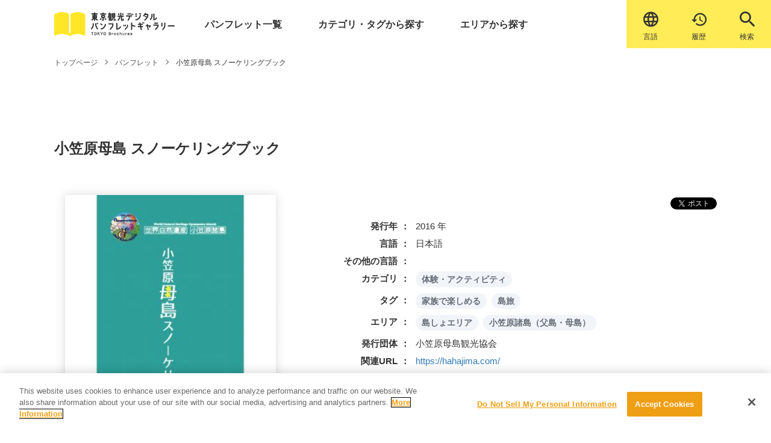

--- FILE ---
content_type: text/html; charset=UTF-8
request_url: https://www.gotokyo.org/book/list/5037/
body_size: 16032
content:

<!DOCTYPE html>
<html lang="ja" prefix="og: http://ogp.me/ns#">

<head>
  <!-- -->
  <!-- Google Tag Manager -->
<script>(function(w,d,s,l,i){w[l]=w[l]||[];w[l].push({'gtm.start':
new Date().getTime(),event:'gtm.js'});var f=d.getElementsByTagName(s)[0],
j=d.createElement(s),dl=l!='dataLayer'?'&l='+l:'';j.async=true;j.src=
'https://www.googletagmanager.com/gtm.js?id='+i+dl;f.parentNode.insertBefore(j,f);
})(window,document,'script','dataLayer','GTM-NTQZ7LS');</script>
<!-- End Google Tag Manager -->
  <title>小笠原母島 スノーケリングブック &#8211; 東京観光デジタルパンフレットギャラリー（TOKYO Brochures）</title>
<meta name='robots' content='max-image-preview:large' />
	<style>img:is([sizes="auto" i], [sizes^="auto," i]) { contain-intrinsic-size: 3000px 1500px }</style>
	<meta charset="UTF-8"><meta name="viewport" content="width=device-width, initial-scale=1"><meta name="format-detection" content="telephone=no"><link rel="canonical" href="https://www.gotokyo.org/book/list/5037/" /><meta property="og:type" content="article"><meta property="og:url" content="https://www.gotokyo.org/book/list/5037/"><meta property="og:site_name" content="東京観光デジタルパンフレットギャラリー（TOKYO Brochures）"><meta property="og:title" content="小笠原母島 スノーケリングブック &#8211; 東京観光デジタルパンフレットギャラリー（TOKYO Brochures）"><meta property="og:description" content="小笠原諸島母島の海のみどころを地図と写真で紹介しています。海中で見られる地形や魚の情報もイラストで掲載しています。母島旅行の計画や、実際に現地で海へ行く際にご利用ください。

PDF版はこちらよりご覧いただけます。"><meta property="og:image" content="https://www.gotokyo.org/book/wp-content/uploads/2020/01/suno-keringu.jpg"><meta property="og:locale" content="ja_JP"><meta property="fb:app_id" content=""><meta name="twitter:card" content="summary_large_image"><meta name="twitter:site" content=""><meta name="twitter:creator" content=""><meta property="og:url" content="https://www.gotokyo.org/book/list/5037/"><meta property="og:title" content="小笠原母島 スノーケリングブック &#8211; 東京観光デジタルパンフレットギャラリー（TOKYO Brochures）"><meta property="og:description" content="小笠原諸島母島の海のみどころを地図と写真で紹介しています。海中で見られる地形や魚の情報もイラストで掲載しています。母島旅行の計画や、実際に現地で海へ行く際にご利用ください。

PDF版はこちらよりご覧いただけます。"><meta property="og:image" content="https://www.gotokyo.org/book/wp-content/uploads/2020/01/suno-keringu.jpg"><meta name="description" content="小笠原諸島母島の海のみどころを地図と写真で紹介しています。海中で見られる地形や魚の情報もイラストで掲載しています。母島旅行の計画や、実際に現地で海へ行く際にご利用ください。

PDF版はこちらよりご覧いただけます。"><link rel='dns-prefetch' href='//ajax.googleapis.com' />
<link rel='dns-prefetch' href='//www.gotokyo.org' />
<link rel='dns-prefetch' href='//cdnjs.cloudflare.com' />
<link rel='dns-prefetch' href='//use.typekit.net' />
<link rel='stylesheet' id='wp-block-library-css' href='https://www.gotokyo.org/book/wp-includes/css/dist/block-library/style.min.css?ver=6.8.3' type='text/css' media='all' />
<style id='classic-theme-styles-inline-css' type='text/css'>
/*! This file is auto-generated */
.wp-block-button__link{color:#fff;background-color:#32373c;border-radius:9999px;box-shadow:none;text-decoration:none;padding:calc(.667em + 2px) calc(1.333em + 2px);font-size:1.125em}.wp-block-file__button{background:#32373c;color:#fff;text-decoration:none}
</style>
<style id='global-styles-inline-css' type='text/css'>
:root{--wp--preset--aspect-ratio--square: 1;--wp--preset--aspect-ratio--4-3: 4/3;--wp--preset--aspect-ratio--3-4: 3/4;--wp--preset--aspect-ratio--3-2: 3/2;--wp--preset--aspect-ratio--2-3: 2/3;--wp--preset--aspect-ratio--16-9: 16/9;--wp--preset--aspect-ratio--9-16: 9/16;--wp--preset--color--black: #000000;--wp--preset--color--cyan-bluish-gray: #abb8c3;--wp--preset--color--white: #ffffff;--wp--preset--color--pale-pink: #f78da7;--wp--preset--color--vivid-red: #cf2e2e;--wp--preset--color--luminous-vivid-orange: #ff6900;--wp--preset--color--luminous-vivid-amber: #fcb900;--wp--preset--color--light-green-cyan: #7bdcb5;--wp--preset--color--vivid-green-cyan: #00d084;--wp--preset--color--pale-cyan-blue: #8ed1fc;--wp--preset--color--vivid-cyan-blue: #0693e3;--wp--preset--color--vivid-purple: #9b51e0;--wp--preset--gradient--vivid-cyan-blue-to-vivid-purple: linear-gradient(135deg,rgba(6,147,227,1) 0%,rgb(155,81,224) 100%);--wp--preset--gradient--light-green-cyan-to-vivid-green-cyan: linear-gradient(135deg,rgb(122,220,180) 0%,rgb(0,208,130) 100%);--wp--preset--gradient--luminous-vivid-amber-to-luminous-vivid-orange: linear-gradient(135deg,rgba(252,185,0,1) 0%,rgba(255,105,0,1) 100%);--wp--preset--gradient--luminous-vivid-orange-to-vivid-red: linear-gradient(135deg,rgba(255,105,0,1) 0%,rgb(207,46,46) 100%);--wp--preset--gradient--very-light-gray-to-cyan-bluish-gray: linear-gradient(135deg,rgb(238,238,238) 0%,rgb(169,184,195) 100%);--wp--preset--gradient--cool-to-warm-spectrum: linear-gradient(135deg,rgb(74,234,220) 0%,rgb(151,120,209) 20%,rgb(207,42,186) 40%,rgb(238,44,130) 60%,rgb(251,105,98) 80%,rgb(254,248,76) 100%);--wp--preset--gradient--blush-light-purple: linear-gradient(135deg,rgb(255,206,236) 0%,rgb(152,150,240) 100%);--wp--preset--gradient--blush-bordeaux: linear-gradient(135deg,rgb(254,205,165) 0%,rgb(254,45,45) 50%,rgb(107,0,62) 100%);--wp--preset--gradient--luminous-dusk: linear-gradient(135deg,rgb(255,203,112) 0%,rgb(199,81,192) 50%,rgb(65,88,208) 100%);--wp--preset--gradient--pale-ocean: linear-gradient(135deg,rgb(255,245,203) 0%,rgb(182,227,212) 50%,rgb(51,167,181) 100%);--wp--preset--gradient--electric-grass: linear-gradient(135deg,rgb(202,248,128) 0%,rgb(113,206,126) 100%);--wp--preset--gradient--midnight: linear-gradient(135deg,rgb(2,3,129) 0%,rgb(40,116,252) 100%);--wp--preset--font-size--small: 13px;--wp--preset--font-size--medium: 20px;--wp--preset--font-size--large: 36px;--wp--preset--font-size--x-large: 42px;--wp--preset--spacing--20: 0.44rem;--wp--preset--spacing--30: 0.67rem;--wp--preset--spacing--40: 1rem;--wp--preset--spacing--50: 1.5rem;--wp--preset--spacing--60: 2.25rem;--wp--preset--spacing--70: 3.38rem;--wp--preset--spacing--80: 5.06rem;--wp--preset--shadow--natural: 6px 6px 9px rgba(0, 0, 0, 0.2);--wp--preset--shadow--deep: 12px 12px 50px rgba(0, 0, 0, 0.4);--wp--preset--shadow--sharp: 6px 6px 0px rgba(0, 0, 0, 0.2);--wp--preset--shadow--outlined: 6px 6px 0px -3px rgba(255, 255, 255, 1), 6px 6px rgba(0, 0, 0, 1);--wp--preset--shadow--crisp: 6px 6px 0px rgba(0, 0, 0, 1);}:where(.is-layout-flex){gap: 0.5em;}:where(.is-layout-grid){gap: 0.5em;}body .is-layout-flex{display: flex;}.is-layout-flex{flex-wrap: wrap;align-items: center;}.is-layout-flex > :is(*, div){margin: 0;}body .is-layout-grid{display: grid;}.is-layout-grid > :is(*, div){margin: 0;}:where(.wp-block-columns.is-layout-flex){gap: 2em;}:where(.wp-block-columns.is-layout-grid){gap: 2em;}:where(.wp-block-post-template.is-layout-flex){gap: 1.25em;}:where(.wp-block-post-template.is-layout-grid){gap: 1.25em;}.has-black-color{color: var(--wp--preset--color--black) !important;}.has-cyan-bluish-gray-color{color: var(--wp--preset--color--cyan-bluish-gray) !important;}.has-white-color{color: var(--wp--preset--color--white) !important;}.has-pale-pink-color{color: var(--wp--preset--color--pale-pink) !important;}.has-vivid-red-color{color: var(--wp--preset--color--vivid-red) !important;}.has-luminous-vivid-orange-color{color: var(--wp--preset--color--luminous-vivid-orange) !important;}.has-luminous-vivid-amber-color{color: var(--wp--preset--color--luminous-vivid-amber) !important;}.has-light-green-cyan-color{color: var(--wp--preset--color--light-green-cyan) !important;}.has-vivid-green-cyan-color{color: var(--wp--preset--color--vivid-green-cyan) !important;}.has-pale-cyan-blue-color{color: var(--wp--preset--color--pale-cyan-blue) !important;}.has-vivid-cyan-blue-color{color: var(--wp--preset--color--vivid-cyan-blue) !important;}.has-vivid-purple-color{color: var(--wp--preset--color--vivid-purple) !important;}.has-black-background-color{background-color: var(--wp--preset--color--black) !important;}.has-cyan-bluish-gray-background-color{background-color: var(--wp--preset--color--cyan-bluish-gray) !important;}.has-white-background-color{background-color: var(--wp--preset--color--white) !important;}.has-pale-pink-background-color{background-color: var(--wp--preset--color--pale-pink) !important;}.has-vivid-red-background-color{background-color: var(--wp--preset--color--vivid-red) !important;}.has-luminous-vivid-orange-background-color{background-color: var(--wp--preset--color--luminous-vivid-orange) !important;}.has-luminous-vivid-amber-background-color{background-color: var(--wp--preset--color--luminous-vivid-amber) !important;}.has-light-green-cyan-background-color{background-color: var(--wp--preset--color--light-green-cyan) !important;}.has-vivid-green-cyan-background-color{background-color: var(--wp--preset--color--vivid-green-cyan) !important;}.has-pale-cyan-blue-background-color{background-color: var(--wp--preset--color--pale-cyan-blue) !important;}.has-vivid-cyan-blue-background-color{background-color: var(--wp--preset--color--vivid-cyan-blue) !important;}.has-vivid-purple-background-color{background-color: var(--wp--preset--color--vivid-purple) !important;}.has-black-border-color{border-color: var(--wp--preset--color--black) !important;}.has-cyan-bluish-gray-border-color{border-color: var(--wp--preset--color--cyan-bluish-gray) !important;}.has-white-border-color{border-color: var(--wp--preset--color--white) !important;}.has-pale-pink-border-color{border-color: var(--wp--preset--color--pale-pink) !important;}.has-vivid-red-border-color{border-color: var(--wp--preset--color--vivid-red) !important;}.has-luminous-vivid-orange-border-color{border-color: var(--wp--preset--color--luminous-vivid-orange) !important;}.has-luminous-vivid-amber-border-color{border-color: var(--wp--preset--color--luminous-vivid-amber) !important;}.has-light-green-cyan-border-color{border-color: var(--wp--preset--color--light-green-cyan) !important;}.has-vivid-green-cyan-border-color{border-color: var(--wp--preset--color--vivid-green-cyan) !important;}.has-pale-cyan-blue-border-color{border-color: var(--wp--preset--color--pale-cyan-blue) !important;}.has-vivid-cyan-blue-border-color{border-color: var(--wp--preset--color--vivid-cyan-blue) !important;}.has-vivid-purple-border-color{border-color: var(--wp--preset--color--vivid-purple) !important;}.has-vivid-cyan-blue-to-vivid-purple-gradient-background{background: var(--wp--preset--gradient--vivid-cyan-blue-to-vivid-purple) !important;}.has-light-green-cyan-to-vivid-green-cyan-gradient-background{background: var(--wp--preset--gradient--light-green-cyan-to-vivid-green-cyan) !important;}.has-luminous-vivid-amber-to-luminous-vivid-orange-gradient-background{background: var(--wp--preset--gradient--luminous-vivid-amber-to-luminous-vivid-orange) !important;}.has-luminous-vivid-orange-to-vivid-red-gradient-background{background: var(--wp--preset--gradient--luminous-vivid-orange-to-vivid-red) !important;}.has-very-light-gray-to-cyan-bluish-gray-gradient-background{background: var(--wp--preset--gradient--very-light-gray-to-cyan-bluish-gray) !important;}.has-cool-to-warm-spectrum-gradient-background{background: var(--wp--preset--gradient--cool-to-warm-spectrum) !important;}.has-blush-light-purple-gradient-background{background: var(--wp--preset--gradient--blush-light-purple) !important;}.has-blush-bordeaux-gradient-background{background: var(--wp--preset--gradient--blush-bordeaux) !important;}.has-luminous-dusk-gradient-background{background: var(--wp--preset--gradient--luminous-dusk) !important;}.has-pale-ocean-gradient-background{background: var(--wp--preset--gradient--pale-ocean) !important;}.has-electric-grass-gradient-background{background: var(--wp--preset--gradient--electric-grass) !important;}.has-midnight-gradient-background{background: var(--wp--preset--gradient--midnight) !important;}.has-small-font-size{font-size: var(--wp--preset--font-size--small) !important;}.has-medium-font-size{font-size: var(--wp--preset--font-size--medium) !important;}.has-large-font-size{font-size: var(--wp--preset--font-size--large) !important;}.has-x-large-font-size{font-size: var(--wp--preset--font-size--x-large) !important;}
:where(.wp-block-post-template.is-layout-flex){gap: 1.25em;}:where(.wp-block-post-template.is-layout-grid){gap: 1.25em;}
:where(.wp-block-columns.is-layout-flex){gap: 2em;}:where(.wp-block-columns.is-layout-grid){gap: 2em;}
:root :where(.wp-block-pullquote){font-size: 1.5em;line-height: 1.6;}
</style>
<link rel='stylesheet' id='bogo-css' href='https://www.gotokyo.org/book/wp-content/plugins/bogo/includes/css/style.css?ver=3.2.1' type='text/css' media='all' />
<link rel='stylesheet' id='aw-fonts-cg-css' href='https://use.typekit.net/mht8vpl.css?ver=6.8.3' type='text/css' media='all' />
<link rel='stylesheet' id='aw-style-css' href='https://www.gotokyo.org/book/wp-content/themes/book/css/style.css?ver=6.8.3' type='text/css' media='all' />
<!--[if lt IE 10]>
<script type="text/javascript" src="https://www.gotokyo.org/book/wp-content/themes/book/js/flexibility.js" id="aw-flexibility-js"></script>
<![endif]-->
<link rel="https://api.w.org/" href="https://www.gotokyo.org/book/wp-json/" /><link rel="alternate" title="JSON" type="application/json" href="https://www.gotokyo.org/book/wp-json/wp/v2/list/5037" /><link rel="alternate" title="oEmbed (JSON)" type="application/json+oembed" href="https://www.gotokyo.org/book/wp-json/oembed/1.0/embed?url=https%3A%2F%2Fwww.gotokyo.org%2Fbook%2Flist%2F5037%2F" />
<link rel="alternate" title="oEmbed (XML)" type="text/xml+oembed" href="https://www.gotokyo.org/book/wp-json/oembed/1.0/embed?url=https%3A%2F%2Fwww.gotokyo.org%2Fbook%2Flist%2F5037%2F&#038;format=xml" />

  <meta name="msvalidate.01" content="BA14A664388B71F4BEACF5756864FE08">
  <link rel="apple-touch-icon" sizes="180x180" href="https://www.gotokyo.org/book/wp-content/themes/book/favicon/apple-touch-icon.png">
  <link rel="icon" sizes="16x16" href="https://www.gotokyo.org/book/wp-content/themes/book/favicon/favicon.ico">
  <link rel="icon" type="image/png" sizes="32x32" href="https://www.gotokyo.org/book/wp-content/themes/book/favicon/favicon-32x32.png">
  <link rel="icon" type="image/png" sizes="16x16" href="https://www.gotokyo.org/book/wp-content/themes/book/favicon/favicon-16x16.png">
  <link rel="mask-icon" href="https://www.gotokyo.org/book/wp-content/themes/book/favicon/safari-pinned-tab.svg" color="#ffec57">
  <meta name="apple-mobile-web-app-title" content="東京観光デジタルパンフレットギャラリー TOKYO Brochures">
  <meta name="application-name" content="東京観光デジタルパンフレットギャラリー TOKYO Brochures">
  <meta name="msapplication-TileColor" content="#ffffff">
  <meta name="theme-color" content="#ffffff">

  <script async src="https://cdn.jsdelivr.net/npm/pwacompat@2.0.6/pwacompat.min.js" integrity="sha384-GOaSLecPIMCJksN83HLuYf9FToOiQ2Df0+0ntv7ey8zjUHESXhthwvq9hXAZTifA" crossorigin="anonymous"></script>

<!-- Facebook Pixel Code -->
<script>
!function(f,b,e,v,n,t,s)
{if(f.fbq)return;n=f.fbq=function(){n.callMethod?
n.callMethod.apply(n,arguments):n.queue.push(arguments)};
if(!f._fbq)f._fbq=n;n.push=n;n.loaded=!0;n.version='2.0';
n.queue=[];t=b.createElement(e);t.async=!0;
t.src=v;s=b.getElementsByTagName(e)[0];
s.parentNode.insertBefore(t,s)}(window,document,'script',
'https://connect.facebook.net/en_US/fbevents.js');
 fbq('init', '1609409895864487');
fbq('track', 'PageView');
</script>
<noscript>
 <img height="1" width="1"
src="https://www.facebook.com/tr?id=1609409895864487&ev=PageView
&noscript=1"/>
</noscript>
<!-- End Facebook Pixel Code -->

</head>

<body class="wp-singular list-template-default single single-list postid-5037 wp-theme-book ja">
<!-- Google Tag Manager (noscript) -->
<noscript><iframe src="https://www.googletagmanager.com/ns.html?id=GTM-NTQZ7LS"
height="0" width="0" style="display:none;visibility:hidden"></iframe></noscript>
<!-- End Google Tag Manager (noscript) -->
  <div class="loader">
    <div class="loader__icon">Loading...</div>
  </div>
  <header id="header">
    <div id="nav-large" class="header header--fixed">
      <div class="container">
  <div class="header__body">
    <a href="https://www.gotokyo.org/book" class="header__logo">
      <img src="https://www.gotokyo.org/book/wp-content/themes/book/images/logo-sp-ja.svg" alt="東京観光デジタルパンフレットギャラリー TOKYO Brochure" class="header__img header__img--sp">
    </a>
    <div class="header__keisai-lang-wrap">
    <div class="header__new-icon">
    <span class="header__new-icon-link header__new-icon-link--lang">
    <label for="tmp_setting_language_select" class="header__icon-link header__icon-link--lang">
    <span class="icon-txt">&#xe910;</span></label>
    <select id="tmp_setting_language_select" class="setting_language_select">
      <option value="https://www.gotokyo.org/book" selected>日本語</option>
      <option value="https://www.gotokyo.org/book/en" >English</option>
      <option value="https://www.gotokyo.org/book/zh-CN" >中文（简体）</option>
      <option value="https://www.gotokyo.org/book/zh-TW" >中文（繁體）</option>
      <option value="https://www.gotokyo.org/book/ko" >한국어</option>
      <option value="https://www.gotokyo.org/book/th" >ภาษาไทย</option>
      <option value="https://www.gotokyo.org/book/et" >Others</option>
    </select>
    <span class="header__new-icon-text">言語</span></span>

    <a class="header__new-icon-link header__new-icon-link--history" href="https://www.gotokyo.org/book/history/">&#xe90e;<span class="header__new-icon-text">履歴</span></a>

    <span class="header__new-icon-link header__new-icon-link--search">
      <span class="header__new-icon-text header__new-icon-text--search">検索</span>
    </span>
    </div>

    </div>
    <nav class="header__nav gnav" id="gnav">
      <div><ul class="gnav-list">
        <li class="gnav-list__item gnav-list__item--pamph-list"><a href="https://www.gotokyo.org/book/list/" class="gnav-list__link">パンフレット一覧</a></li>
        <li class="gnav-list__item gnav-list__item--categ-tag"><a href="https://www.gotokyo.org/book/category_tag/" class="gnav-list__link">カテゴリ・タグから探す</a></li>
        <li class="gnav-list__item gnav-list__item--area-search"><a href="https://www.gotokyo.org/book/area/" class="gnav-list__link">エリアから探す</a></li>
        <li class="gnav-list__item gnav-list__item--pamph-list gnav-list__item--pc-none"><a href="https://www.gotokyo.org/book/history/" class="gnav-list__link"><span class="icon-txt">&#xe90e;</span>最近閲覧したパンフレット</a></li>
        <li class="gnav-list__item gnav-list__item--sp-lang gnav-list__item--pc-none">
          <div class="header__icon">
            <label for="tmp_setting_language_select" class="header__icon-link header__icon-link--lang">
              <span class="icon-txt">&#xe910;</span><span  class="lang-text">language</span></label>
            <select id="tmp_setting_language_select" class="setting_language_select">
              <option value="https://www.gotokyo.org/book" selected>日本語</option>
              <option value="https://www.gotokyo.org/book/en" >English</option>
              <option value="https://www.gotokyo.org/book/zh-CN" >中文（简体）</option>
              <option value="https://www.gotokyo.org/book/zh-TW" >中文（繁體）</option>
              <option value="https://www.gotokyo.org/book/ko" >한국어</option>
              <option value="https://www.gotokyo.org/book/th" >ภาษาไทย</option>
              <option value="https://www.gotokyo.org/book/et" >Others</option>
            </select>
      </div></li>
      </ul></div>
      <div><ul class="snav-list">
        <li class="snav-list__item"><a href="https://www.gotokyo.org/book/about/" class="snav-list__link">
            サイトについて</a></li>
        <li class="snav-list__item"><a href="https://www.gotokyo.org/book/viewing/" class="snav-list__link">
            閲覧方法</a></li>
        <li class="snav-list__item"><a href="https://www.gotokyo.org/book/news/" class="snav-list__link">
            お知らせ</a></li>
                <li class="snav-list__item"><a href="https://www.gotokyo.org/book/terms/" class="snav-list__link">
            掲載規約</a></li>
                <li class="snav-list__item"><a href="https://www.gotokyo.org/book/privacy/" class="snav-list__link">
            プライバシーポリシー</a></li>
<!-- 日本語以外も表示 -->
        <li class="snav-list__item"><a href="https://www.gotokyo.org/book/cookie/" class="snav-list__link">
        クッキーポリシー</a></li>
                <li class="snav-list__item"><a href="https://www.gotokyo.org/book/contact/" class="snav-list__link">
            お問い合わせ</a></li>
        <li class="snav-list__item"><a href="https://www.gotokyo.org/book/guideline/" class="snav-list__link">
            掲載方法のご案内</a></li>
              </ul></div>
    </nav>
    <span id="bg" class="bg"></span>
  </div>
</div>
      <div class="header__btn menu-btn" id="menu-btn">
        <span class="menu-btn__line menu-btn__line--top"></span>
        <span class="menu-btn__line menu-btn__line--middle"></span>
        <span class="menu-btn__line menu-btn__line--bottom"></span>
        <span class="menu-btn__letter menu-btn__letter--disappear">メニュー</span>
        <span class="menu-btn__letter menu-btn__letter--appear">閉じる</span>
      </div>
    </div>

  </header>

<!--
パンくず
-->
<main class="main main--page">
  <div class="breadcrumb">
    <div class="container">
      <ul class="breadcrumb-list" itemscope itemtype="https://schema.org/BreadcrumbList">
        <li class="breadcrumb-list__item" itemscope itemprop="itemListElement" itemtype="https://schema.org/ListItem"><a class="breadcrumb-list__link" itemtype="https://schema.org/Thing" itemprop="item" href="https://www.gotokyo.org/book"><span itemprop="name">
              トップページ</span></a></li>
        <li class="breadcrumb-list__item" itemscope itemprop="itemListElement" itemtype="https://schema.org/ListItem"><span class="breadcrumb-list__sep"></span><a class="breadcrumb-list__link" itemtype="https://schema.org/Thing" itemprop="item" href="https://www.gotokyo.org/book/list/"><span itemprop="name">
              パンフレット</span></a></li>
        <li class="breadcrumb-list__item" itemscope itemprop="itemListElement" itemtype="https://schema.org/ListItem"><span class="breadcrumb-list__sep"></span><span itemprop="name">
            小笠原母島 スノーケリングブック</span></li>
      </ul>
    </div>
  </div>

  <!--
HERO
-->
    <section class="hero hero--sub">
    <div class="container">
      <h1 class="hero-title hero-title--panf"><span class="hero-title-ja">
          小笠原母島 スノーケリングブック</span></h1>
    </div>
  </section>
  
  <div class="panfret__btn panfret__btn--sp sp-only"><!-- SPのみのボタン -->
        <a href="https://www.gotokyo.org/book/actibook/1912_hahajima-Snorkelingbook_JP/HTML5/pc.html#/page/1" target="_blank" class="btn">
      パンフレットを見る</a>
      </div>


  <article class="page-article">
    <div class="container">
      <div class="post-type-page post-type-page--list">
        <div class="panfret">
          <div class="panfret__thumbnail">
            <div class="panfret__imgwrap">
              <a class="panfret__imglink" href="https://www.gotokyo.org/book/actibook/1912_hahajima-Snorkelingbook_JP/HTML5/pc.html#/page/1" target="_blank">
                <img width="300" height="442" src="https://www.gotokyo.org/book/wp-content/uploads/2020/01/suno-keringu-300x442.jpg" class="panfret__img wp-post-image" alt="" decoding="async" fetchpriority="high" srcset="https://www.gotokyo.org/book/wp-content/uploads/2020/01/suno-keringu-300x442.jpg 300w, https://www.gotokyo.org/book/wp-content/uploads/2020/01/suno-keringu-203x300.jpg 203w, https://www.gotokyo.org/book/wp-content/uploads/2020/01/suno-keringu.jpg 678w" sizes="(max-width: 300px) 100vw, 300px" /></a>
              <span class=""></span>
            </div>
          </div>
          <div class="panfret__contents">

            <div class="sns sns--left">
              <span class="sns__fb">
                <div id="fb-root"></div>
                <script async defer crossorigin="anonymous" src="https://connect.facebook.net/ja_JP/sdk.js#xfbml=1&version=v4.0&appId=1699420790350862&autoLogAppEvents=1"></script>
                <div class="fb-share-button" data-href="https://www.gotokyo.org/book/list/5037/" data-layout="button" data-size="small"><a target="_blank" href="https://www.facebook.com/sharer/sharer.php?u=https://www.gotokyo.org/book/list/5037/" class="fb-xfbml-parse-ignore">
                    シェア</a></div>
              </span>
              <span class="sns__tw"><a href="https://twitter.com/share?ref_src=%E5%B0%8F%E7%AC%A0%E5%8E%9F%E6%AF%8D%E5%B3%B6+%E3%82%B9%E3%83%8E%E3%83%BC%E3%82%B1%E3%83%AA%E3%83%B3%E3%82%B0%E3%83%96%E3%83%83%E3%82%AF&url=https%3A%2F%2Fwww.gotokyo.org%2Fbook%2Flist%2F5037%2F" target="_blank" class="twitter-share-button" data-show-count="false">
                  ツイート</a>
                <script async src="https://platform.twitter.com/widgets.js" charset="utf-8"></script>
              </span>
            </div>
            <dl class="brochures-dl">
              <dt class="brochures-dl__title">発行年</dt>
              <dd class="brochures-dl__data">
                                                2016                年
                                                              </dd>
              <dt class="brochures-dl__title">言語</dt>
              <dd class="brochures-dl__data">
                日本語              </dd>
              <dt class="brochures-dl__title">その他の言語</dt>
              <dd class="brochures-dl__data">
                <ul class="bogo-language-switcher"></ul>
              </dd>
              <dt class="brochures-dl__title">カテゴリ</dt>
              <dd class="brochures-dl__data">
                <ul class="label-list">
                  <li class="label-list__item"><a class="label-list__categ" href="https://www.gotokyo.org/book/genre/experience/">体験・アクティビティ</a></li>
                </ul>
              </dd>
              <dt class="brochures-dl__title">タグ</dt>
              <dd class="brochures-dl__data">
                <ul class="label-list">
                  <li class="label-list__item"><a class="label-list__categ" href="https://www.gotokyo.org/book/list_tag/family/">家族で楽しめる</a></li>
                  <li class="label-list__item"><a class="label-list__categ" href="https://www.gotokyo.org/book/list_tag/island/">島旅</a></li>
                </ul>
              </dd>
              <dt class="brochures-dl__title">エリア</dt>
              <dd class="brochures-dl__data">
                <ul class="label-list">
                  <li class="label-list__item"><a class="label-list__categ" href="https://www.gotokyo.org/book/area/island/">島しょエリア</a></li>
                  <li class="label-list__item"><a class="label-list__categ" href="https://www.gotokyo.org/book/area/ogasawara/">小笠原諸島（父島・母島）</a></li>
                </ul>
              </dd>
              <dt class="brochures-dl__title">発行団体</dt>
              <dd class="brochures-dl__data">小笠原母島観光協会</dd>
              <dt class="brochures-dl__title">関連URL</dt>
              <dd class="brochures-dl__data"><a href="https://hahajima.com/" class="txtlink" target="_blank">https://hahajima.com/</a></dd>
            </dl>
            <div class="panfret__btn">
                    <a href="https://www.gotokyo.org/book/actibook/1912_hahajima-Snorkelingbook_JP/HTML5/pc.html#/page/1" target="_blank" class="btn">
            パンフレットを見る</a>
                            </div>
        <h2 class="h2">
          概要        </h2>
        <p>小笠原諸島母島の海のみどころを地図と写真で紹介しています。海中で見られる地形や魚の情報もイラストで掲載しています。母島旅行の計画や、実際に現地で海へ行く際にご利用ください。</p>
<p><b>PDF版は<a href="/book/wp-content/uploads/2020/01/1912_hahajima-Snorkelingbook_dl_JP.pdf">こちら</a>よりご覧いただけます。</b></p>

          </div>
        </div>
      </div>
    </div>
    </div>
  </div>
    <section class="archive-panfret archive-panfret--grayback">
      <div class="post-type-page">
        <h2 class="hero-title hero-title--min"><span class="hero-title-ja">
            関連するパンフレット</span></h2>
        <div class="row row--wide">
                    <div class="row__item row__item--mobile-6 row__item--tablet-4 row__item--desktop-2 lazy"><div class="pickup-small-card"><a class="pickup-small-card__thumbnail" href="https://www.gotokyo.org/book/list/15861/"><img width="300" height="426" src="https://www.gotokyo.org/book/wp-content/uploads/2024/07/2407_island-model_JP-300x426.jpg" class="pickup-small-card__img wp-post-image" alt="2407_island-model_JP" decoding="async" srcset="https://www.gotokyo.org/book/wp-content/uploads/2024/07/2407_island-model_JP-300x426.jpg 300w, https://www.gotokyo.org/book/wp-content/uploads/2024/07/2407_island-model_JP-211x300.jpg 211w, https://www.gotokyo.org/book/wp-content/uploads/2024/07/2407_island-model_JP.jpg 560w" sizes="(max-width: 300px) 100vw, 300px" /></a><a class="pickup-small-card__title" href="https://www.gotokyo.org/book/list/15861/">東京諸島 アイランドホッピングモデルコース</a><div class="pickup-small-card__tag"><a class="pickup-small-card__categ" href="https://www.gotokyo.org/book/area/oshima/">大島（伊豆大島）</a><a class="pickup-small-card__categ" href="https://www.gotokyo.org/book/area/toshimamura/">利島</a><a class="pickup-small-card__categ" href="https://www.gotokyo.org/book/area/island/">島しょエリア</a><a class="pickup-small-card__categ" href="https://www.gotokyo.org/book/area/niijima/">新島</a><a class="pickup-small-card__categ" href="https://www.gotokyo.org/book/area/shikinejima/">式根島</a><a class="pickup-small-card__categ" href="https://www.gotokyo.org/book/area/kozushima/">神津島</a><a class="pickup-small-card__categ" href="https://www.gotokyo.org/book/area/miyakejima/">三宅島</a><a class="pickup-small-card__categ" href="https://www.gotokyo.org/book/area/hachijojima/">八丈島</a><a class="pickup-small-card__categ" href="https://www.gotokyo.org/book/area/ogasawara/">小笠原諸島（父島・母島）</a></div></div></div>
                    <div class="row__item row__item--mobile-6 row__item--tablet-4 row__item--desktop-2 lazy"><div class="pickup-small-card"><a class="pickup-small-card__thumbnail" href="https://www.gotokyo.org/book/list/12568/"><img width="300" height="424" src="https://www.gotokyo.org/book/wp-content/uploads/2022/11/2211_30things_-low_JP-1-300x424.jpg" class="pickup-small-card__img wp-post-image" alt="" decoding="async" srcset="https://www.gotokyo.org/book/wp-content/uploads/2022/11/2211_30things_-low_JP-1-300x424.jpg 300w, https://www.gotokyo.org/book/wp-content/uploads/2022/11/2211_30things_-low_JP-1-212x300.jpg 212w, https://www.gotokyo.org/book/wp-content/uploads/2022/11/2211_30things_-low_JP-1.jpg 566w" sizes="(max-width: 300px) 100vw, 300px" /></a><a class="pickup-small-card__title" href="https://www.gotokyo.org/book/list/12568/">世界自然遺産で2030年までにしたい30のこと</a><div class="pickup-small-card__tag"><a class="pickup-small-card__categ" href="https://www.gotokyo.org/book/area/island/">島しょエリア</a><a class="pickup-small-card__categ" href="https://www.gotokyo.org/book/area/ogasawara/">小笠原諸島（父島・母島）</a></div></div></div>
                    <div class="row__item row__item--mobile-6 row__item--tablet-4 row__item--desktop-2 lazy"><div class="pickup-small-card"><a class="pickup-small-card__thumbnail" href="https://www.gotokyo.org/book/list/5299/"><img width="300" height="465" src="https://www.gotokyo.org/book/wp-content/uploads/2020/02/2002_beach-stroll-map_JP-1-300x465.jpg" class="pickup-small-card__img wp-post-image" alt="" decoding="async" loading="lazy" srcset="https://www.gotokyo.org/book/wp-content/uploads/2020/02/2002_beach-stroll-map_JP-1-300x465.jpg 300w, https://www.gotokyo.org/book/wp-content/uploads/2020/02/2002_beach-stroll-map_JP-1-194x300.jpg 194w, https://www.gotokyo.org/book/wp-content/uploads/2020/02/2002_beach-stroll-map_JP-1.jpg 516w" sizes="auto, (max-width: 300px) 100vw, 300px" /></a><a class="pickup-small-card__title" href="https://www.gotokyo.org/book/list/5299/">海辺であそぼう！海散歩まっぷ（父島）</a><div class="pickup-small-card__tag"><a class="pickup-small-card__categ" href="https://www.gotokyo.org/book/area/island/">島しょエリア</a><a class="pickup-small-card__categ" href="https://www.gotokyo.org/book/area/ogasawara/">小笠原諸島（父島・母島）</a></div></div></div>
                    <div class="row__item row__item--mobile-6 row__item--tablet-4 row__item--desktop-2 lazy"><div class="pickup-small-card"><a class="pickup-small-card__thumbnail" href="https://www.gotokyo.org/book/list/5307/"><img width="300" height="424" src="https://www.gotokyo.org/book/wp-content/uploads/2024/05/2504_sima-gurume-BOOK_JP-300x424.jpg" class="pickup-small-card__img wp-post-image" alt="2504_sima-gurume-BOOK_JP" decoding="async" loading="lazy" srcset="https://www.gotokyo.org/book/wp-content/uploads/2024/05/2504_sima-gurume-BOOK_JP-300x424.jpg 300w, https://www.gotokyo.org/book/wp-content/uploads/2024/05/2504_sima-gurume-BOOK_JP-212x300.jpg 212w, https://www.gotokyo.org/book/wp-content/uploads/2024/05/2504_sima-gurume-BOOK_JP-724x1024.jpg 724w, https://www.gotokyo.org/book/wp-content/uploads/2024/05/2504_sima-gurume-BOOK_JP-768x1086.jpg 768w, https://www.gotokyo.org/book/wp-content/uploads/2024/05/2504_sima-gurume-BOOK_JP.jpg 794w" sizes="auto, (max-width: 300px) 100vw, 300px" /></a><a class="pickup-small-card__title" href="https://www.gotokyo.org/book/list/5307/">小笠原父島　島グルメBOOK</a><div class="pickup-small-card__tag"><a class="pickup-small-card__categ" href="https://www.gotokyo.org/book/area/island/">島しょエリア</a><a class="pickup-small-card__categ" href="https://www.gotokyo.org/book/area/ogasawara/">小笠原諸島（父島・母島）</a></div></div></div>
                    <div class="row__item row__item--mobile-6 row__item--tablet-4 row__item--desktop-2 lazy"><div class="pickup-small-card"><a class="pickup-small-card__thumbnail" href="https://www.gotokyo.org/book/list/5280/"><img width="300" height="424" src="https://www.gotokyo.org/book/wp-content/uploads/2025/04/2504_chichijima-guidebook_JP_2-300x424.jpg" class="pickup-small-card__img wp-post-image" alt="2504_chichijima-guidebook_JP_2" decoding="async" loading="lazy" srcset="https://www.gotokyo.org/book/wp-content/uploads/2025/04/2504_chichijima-guidebook_JP_2-300x424.jpg 300w, https://www.gotokyo.org/book/wp-content/uploads/2025/04/2504_chichijima-guidebook_JP_2-212x300.jpg 212w, https://www.gotokyo.org/book/wp-content/uploads/2025/04/2504_chichijima-guidebook_JP_2-724x1024.jpg 724w, https://www.gotokyo.org/book/wp-content/uploads/2025/04/2504_chichijima-guidebook_JP_2-768x1086.jpg 768w, https://www.gotokyo.org/book/wp-content/uploads/2025/04/2504_chichijima-guidebook_JP_2.jpg 794w" sizes="auto, (max-width: 300px) 100vw, 300px" /></a><a class="pickup-small-card__title" href="https://www.gotokyo.org/book/list/5280/">父島ガイドブック</a><div class="pickup-small-card__tag"><a class="pickup-small-card__categ" href="https://www.gotokyo.org/book/area/island/">島しょエリア</a><a class="pickup-small-card__categ" href="https://www.gotokyo.org/book/area/ogasawara/">小笠原諸島（父島・母島）</a></div></div></div>
                    <div class="row__item row__item--mobile-6 row__item--tablet-4 row__item--desktop-2 lazy"><div class="pickup-small-card"><a class="pickup-small-card__thumbnail" href="https://www.gotokyo.org/book/list/5303/"><img width="300" height="425" src="https://www.gotokyo.org/book/wp-content/uploads/2020/02/2407_chichijima-map_JP-300x425.jpg" class="pickup-small-card__img wp-post-image" alt="" decoding="async" loading="lazy" srcset="https://www.gotokyo.org/book/wp-content/uploads/2020/02/2407_chichijima-map_JP-300x425.jpg 300w, https://www.gotokyo.org/book/wp-content/uploads/2020/02/2407_chichijima-map_JP-212x300.jpg 212w, https://www.gotokyo.org/book/wp-content/uploads/2020/02/2407_chichijima-map_JP.jpg 560w" sizes="auto, (max-width: 300px) 100vw, 300px" /></a><a class="pickup-small-card__title" href="https://www.gotokyo.org/book/list/5303/">父島広域MAP</a><div class="pickup-small-card__tag"><a class="pickup-small-card__categ" href="https://www.gotokyo.org/book/area/island/">島しょエリア</a><a class="pickup-small-card__categ" href="https://www.gotokyo.org/book/area/ogasawara/">小笠原諸島（父島・母島）</a></div></div></div>
                  </div>

                <a href="https://www.gotokyo.org/book/?post_type=list&s&genre%5B0%5D=experience&area%5B0%5D=island&area%5B1%5D=ogasawara" class="btn">
          関連するパンフレット一覧</a>

      </div>
    </section>
    
  </article>

</main>

<section class="popup">
  <div class="popup__scroller">
  <div class="popup__inner">
    <span class="popup__batu">閉じる</span>
    <h2 class="popup__headtitle">パンフレットを探す</h2>
    <form class="popup__form" id="search" name="search" method="get" action="https://www.gotokyo.org/book/">
      <input type="hidden" name="post_type" value="list">
      <h3 class="popup__title popup__title--search">キーワード検索</h3>
      <div class="popup-form popup-form--key">
        <input type="text" name="s" id="s" class="popup-form__input" value="" placeholder="キーワードを入力">
        <button type="submit" class="popup-form__submit popup-form__submit--key"></button>
      </div>
  <!-- カテゴリ -->
        <div class="popup__t-wrapper">
          <h3 class="popup__title">カテゴリ</h3>
          <span data-target="category" class="ac-label__trgger"></span>
        </div>
        <div class="popup-form cb-child-toggle" id="category">
          <div class="checkbox-list">
            <div class="checkbox-list__item">
              <input
                type="checkbox"
                name="genre[]"
                id="genre-133"
                data-id="133"
                value="guide"
                class="popup-form__checkbox"
                >
              <label for="genre-133" class="popup-form__label">総合ガイド</label>
            </div>
            <div class="checkbox-list__item">
              <input
                type="checkbox"
                name="genre[]"
                id="genre-134"
                data-id="134"
                value="guidemap"
                class="popup-form__checkbox"
                >
              <label for="genre-134" class="popup-form__label">ガイドマップ</label>
            </div>
            <div class="checkbox-list__item">
              <input
                type="checkbox"
                name="genre[]"
                id="genre-135"
                data-id="135"
                value="local-information"
                class="popup-form__checkbox"
                >
              <label for="genre-135" class="popup-form__label">タウン情報誌</label>
            </div>
            <div class="checkbox-list__item">
              <input
                type="checkbox"
                name="genre[]"
                id="genre-136"
                data-id="136"
                value="landmark-2"
                class="popup-form__checkbox"
                >
              <label for="genre-136" class="popup-form__label">ランドマーク</label>
            </div>
            <div class="checkbox-list__item">
              <input
                type="checkbox"
                name="genre[]"
                id="genre-19"
                data-id="19"
                value="gourmet"
                class="popup-form__checkbox"
                >
              <label for="genre-19" class="popup-form__label">グルメ</label>
            </div>
            <div class="checkbox-list__item">
              <input
                type="checkbox"
                name="genre[]"
                id="genre-137"
                data-id="137"
                value="entertainment"
                class="popup-form__checkbox"
                >
              <label for="genre-137" class="popup-form__label">エンタメ・アミューズメント</label>
            </div>
            <div class="checkbox-list__item">
              <input
                type="checkbox"
                name="genre[]"
                id="genre-138"
                data-id="138"
                value="experience"
                class="popup-form__checkbox"
                >
              <label for="genre-138" class="popup-form__label">体験・アクティビティ</label>
            </div>
            <div class="checkbox-list__item">
              <input
                type="checkbox"
                name="genre[]"
                id="genre-139"
                data-id="139"
                value="history"
                class="popup-form__checkbox"
                >
              <label for="genre-139" class="popup-form__label">歴史・文化</label>
            </div>
            <div class="checkbox-list__item">
              <input
                type="checkbox"
                name="genre[]"
                id="genre-27"
                data-id="27"
                value="temple"
                class="popup-form__checkbox"
                >
              <label for="genre-27" class="popup-form__label">神社・寺・文化財</label>
            </div>
            <div class="checkbox-list__item">
              <input
                type="checkbox"
                name="genre[]"
                id="genre-141"
                data-id="141"
                value="arts"
                class="popup-form__checkbox"
                >
              <label for="genre-141" class="popup-form__label">芸術・工芸</label>
            </div>
            <div class="checkbox-list__item">
              <input
                type="checkbox"
                name="genre[]"
                id="genre-142"
                data-id="142"
                value="science"
                class="popup-form__checkbox"
                >
              <label for="genre-142" class="popup-form__label">科学・産業・テクノロジー</label>
            </div>
            <div class="checkbox-list__item">
              <input
                type="checkbox"
                name="genre[]"
                id="genre-143"
                data-id="143"
                value="animal"
                class="popup-form__checkbox"
                >
              <label for="genre-143" class="popup-form__label">動物・魚・植物</label>
            </div>
            <div class="checkbox-list__item">
              <input
                type="checkbox"
                name="genre[]"
                id="genre-144"
                data-id="144"
                value="nature"
                class="popup-form__checkbox"
                >
              <label for="genre-144" class="popup-form__label">自然</label>
            </div>
            <div class="checkbox-list__item">
              <input
                type="checkbox"
                name="genre[]"
                id="genre-3"
                data-id="3"
                value="park"
                class="popup-form__checkbox"
                >
              <label for="genre-3" class="popup-form__label">公園・庭園</label>
            </div>
            <div class="checkbox-list__item">
              <input
                type="checkbox"
                name="genre[]"
                id="genre-28"
                data-id="28"
                value="onsen"
                class="popup-form__checkbox"
                >
              <label for="genre-28" class="popup-form__label">温泉・銭湯</label>
            </div>
            <div class="checkbox-list__item">
              <input
                type="checkbox"
                name="genre[]"
                id="genre-145"
                data-id="145"
                value="souvenir"
                class="popup-form__checkbox"
                >
              <label for="genre-145" class="popup-form__label">お土産・特産品</label>
            </div>
            <div class="checkbox-list__item">
              <input
                type="checkbox"
                name="genre[]"
                id="genre-20"
                data-id="20"
                value="shopping"
                class="popup-form__checkbox"
                >
              <label for="genre-20" class="popup-form__label">ショッピング</label>
            </div>
            <div class="checkbox-list__item">
              <input
                type="checkbox"
                name="genre[]"
                id="genre-22"
                data-id="22"
                value="traffic"
                class="popup-form__checkbox"
                >
              <label for="genre-22" class="popup-form__label">交通</label>
            </div>
            <div class="checkbox-list__item">
              <input
                type="checkbox"
                name="genre[]"
                id="genre-21"
                data-id="21"
                value="stay"
                class="popup-form__checkbox"
                >
              <label for="genre-21" class="popup-form__label">宿泊</label>
            </div>
            <div class="checkbox-list__item">
              <input
                type="checkbox"
                name="genre[]"
                id="genre-18"
                data-id="18"
                value="event"
                class="popup-form__checkbox"
                >
              <label for="genre-18" class="popup-form__label">祭り・イベント</label>
            </div>
            <div class="checkbox-list__item">
              <input
                type="checkbox"
                name="genre[]"
                id="genre-14"
                data-id="14"
                value="others"
                class="popup-form__checkbox"
                >
              <label for="genre-14" class="popup-form__label">その他</label>
            </div>
          </div>
        </div>
  <!-- タグ -->
        <div class="popup__t-wrapper">
          <h3 class="popup__title">タグ</h3>
          <span data-target="tag" class="ac-label__trgger"></span>
        </div>
        <div class="popup-form cb-child-toggle" id="tag">
          <div class="checkbox-list">
            <div class="checkbox-list__item">
              <input
                type="checkbox"
                name="list_tag[]"
                id="list_tag-168"
                value="first-time-tokyo"
                class="popup-form__checkbox"
                >
                <label for="list_tag-168" class="popup-form__label ac-label">
                <div class="popup-form__label-ttl">#初めての東京観光</div>
              </label>
            </div>
            <div class="checkbox-list__item">
              <input
                type="checkbox"
                name="list_tag[]"
                id="list_tag-169"
                value="classic-tokyo"
                class="popup-form__checkbox"
                >
                <label for="list_tag-169" class="popup-form__label ac-label">
                <div class="popup-form__label-ttl">#東京といえばココ</div>
              </label>
            </div>
            <div class="checkbox-list__item">
              <input
                type="checkbox"
                name="list_tag[]"
                id="list_tag-170"
                value="real-tokyo"
                class="popup-form__checkbox"
                >
                <label for="list_tag-170" class="popup-form__label ac-label">
                <div class="popup-form__label-ttl">#素顔の東京を楽しむ</div>
              </label>
            </div>
            <div class="checkbox-list__item">
              <input
                type="checkbox"
                name="list_tag[]"
                id="list_tag-171"
                value="scenic-spot"
                class="popup-form__checkbox"
                >
                <label for="list_tag-171" class="popup-form__label ac-label">
                <div class="popup-form__label-ttl">#東京の絶景</div>
              </label>
            </div>
            <div class="checkbox-list__item">
              <input
                type="checkbox"
                name="list_tag[]"
                id="list_tag-172"
                value="citywalk"
                class="popup-form__checkbox"
                >
                <label for="list_tag-172" class="popup-form__label ac-label">
                <div class="popup-form__label-ttl">#街歩き</div>
              </label>
            </div>
            <div class="checkbox-list__item">
              <input
                type="checkbox"
                name="list_tag[]"
                id="list_tag-173"
                value="photogenic"
                class="popup-form__checkbox"
                >
                <label for="list_tag-173" class="popup-form__label ac-label">
                <div class="popup-form__label-ttl">#フォトジェニック</div>
              </label>
            </div>
            <div class="checkbox-list__item">
              <input
                type="checkbox"
                name="list_tag[]"
                id="list_tag-174"
                value="nightlife"
                class="popup-form__checkbox"
                >
                <label for="list_tag-174" class="popup-form__label ac-label">
                <div class="popup-form__label-ttl">#ナイトライフ</div>
              </label>
            </div>
            <div class="checkbox-list__item">
              <input
                type="checkbox"
                name="list_tag[]"
                id="list_tag-175"
                value="cherry-blossom"
                class="popup-form__checkbox"
                >
                <label for="list_tag-175" class="popup-form__label ac-label">
                <div class="popup-form__label-ttl">#桜を楽しむ</div>
              </label>
            </div>
            <div class="checkbox-list__item">
              <input
                type="checkbox"
                name="list_tag[]"
                id="list_tag-176"
                value="autumn-leaves"
                class="popup-form__checkbox"
                >
                <label for="list_tag-176" class="popup-form__label ac-label">
                <div class="popup-form__label-ttl">#紅葉を楽しむ</div>
              </label>
            </div>
            <div class="checkbox-list__item">
              <input
                type="checkbox"
                name="list_tag[]"
                id="list_tag-177"
                value="family"
                class="popup-form__checkbox"
                >
                <label for="list_tag-177" class="popup-form__label ac-label">
                <div class="popup-form__label-ttl">#家族で楽しめる</div>
              </label>
            </div>
            <div class="checkbox-list__item">
              <input
                type="checkbox"
                name="list_tag[]"
                id="list_tag-178"
                value="dating"
                class="popup-form__checkbox"
                >
                <label for="list_tag-178" class="popup-form__label ac-label">
                <div class="popup-form__label-ttl">#デートにおすすめ</div>
              </label>
            </div>
            <div class="checkbox-list__item">
              <input
                type="checkbox"
                name="list_tag[]"
                id="list_tag-179"
                value="rainy-day"
                class="popup-form__checkbox"
                >
                <label for="list_tag-179" class="popup-form__label ac-label">
                <div class="popup-form__label-ttl">#雨の日も楽しめる</div>
              </label>
            </div>
            <div class="checkbox-list__item">
              <input
                type="checkbox"
                name="list_tag[]"
                id="list_tag-180"
                value="running"
                class="popup-form__checkbox"
                >
                <label for="list_tag-180" class="popup-form__label ac-label">
                <div class="popup-form__label-ttl">#ランニング</div>
              </label>
            </div>
            <div class="checkbox-list__item">
              <input
                type="checkbox"
                name="list_tag[]"
                id="list_tag-181"
                value="mountain-climbing"
                class="popup-form__checkbox"
                >
                <label for="list_tag-181" class="popup-form__label ac-label">
                <div class="popup-form__label-ttl">#山登り・ハイキング</div>
              </label>
            </div>
            <div class="checkbox-list__item">
              <input
                type="checkbox"
                name="list_tag[]"
                id="list_tag-182"
                value="solo-travel"
                class="popup-form__checkbox"
                >
                <label for="list_tag-182" class="popup-form__label ac-label">
                <div class="popup-form__label-ttl">#一人旅</div>
              </label>
            </div>
            <div class="checkbox-list__item">
              <input
                type="checkbox"
                name="list_tag[]"
                id="list_tag-183"
                value="island"
                class="popup-form__checkbox"
                >
                <label for="list_tag-183" class="popup-form__label ac-label">
                <div class="popup-form__label-ttl">#島旅</div>
              </label>
            </div>
            <div class="checkbox-list__item">
              <input
                type="checkbox"
                name="list_tag[]"
                id="list_tag-184"
                value="manga"
                class="popup-form__checkbox"
                >
                <label for="list_tag-184" class="popup-form__label ac-label">
                <div class="popup-form__label-ttl">#マンガ・アニメ</div>
              </label>
            </div>
            <div class="checkbox-list__item">
              <input
                type="checkbox"
                name="list_tag[]"
                id="list_tag-185"
                value="sweets"
                class="popup-form__checkbox"
                >
                <label for="list_tag-185" class="popup-form__label ac-label">
                <div class="popup-form__label-ttl">#スイーツ</div>
              </label>
            </div>
            <div class="checkbox-list__item">
              <input
                type="checkbox"
                name="list_tag[]"
                id="list_tag-186"
                value="filming-location"
                class="popup-form__checkbox"
                >
                <label for="list_tag-186" class="popup-form__label ac-label">
                <div class="popup-form__label-ttl">#ロケ地巡り</div>
              </label>
            </div>
            <div class="checkbox-list__item">
              <input
                type="checkbox"
                name="list_tag[]"
                id="list_tag-187"
                value="accessible-tourism"
                class="popup-form__checkbox"
                >
                <label for="list_tag-187" class="popup-form__label ac-label">
                <div class="popup-form__label-ttl">#バリアフリー</div>
              </label>
            </div>
            <div class="checkbox-list__item">
              <input
                type="checkbox"
                name="list_tag[]"
                id="list_tag-188"
                value="retro"
                class="popup-form__checkbox"
                >
                <label for="list_tag-188" class="popup-form__label ac-label">
                <div class="popup-form__label-ttl">#レトロな東京</div>
              </label>
            </div>
            <div class="checkbox-list__item">
              <input
                type="checkbox"
                name="list_tag[]"
                id="list_tag-189"
                value="waterfront"
                class="popup-form__checkbox"
                >
                <label for="list_tag-189" class="popup-form__label ac-label">
                <div class="popup-form__label-ttl">#東京の水辺を楽しむ</div>
              </label>
            </div>
          </div>
        </div>

  <!-- エリア -->
        <div class="popup__t-wrapper">
          <h3 class="popup__title">エリア</h3>
          <span data-target="area" class="ac-label__trgger"></span>
        </div>
        <div class="popup-form cb-child-toggle" id="area">
          <h4 class="popup__subtitle">東京都</h4>
          <div class="checkbox-list">
            <div class="checkbox-list__item checkbox-list__item--haschild">
              <input
                type="checkbox"
                name="area[]"
                id="area-190"
                data-id="190"
                value="all"
                class="popup-form__checkbox"
                >
              <label for="area-190" class="popup-form__label ac-label">
                <div class="popup-form__label-ttl">東京全域</div>
              </label>
            </div>
          </div>
          <div class="popup__area-wrapper">
            <h4 class="popup__subtitle">23区エリア</h4>
            <div class="checkbox-list">
              <div class="checkbox-list__item checkbox-list__item--haschild">
                <input type="checkbox"
                  name="area[]"
                  id="area-4"
                  data-id="4"
                  value="central"
                  class="popup-form__checkbox"
                  >
                <label for="area-4" class="popup-form__label ac-label">
                  <div class="popup-form__label-ttl">23区エリア</div>
                </label>
              </div>
            </div>
            <div class="checkbox-list checkbox-list--child">
              <div class="checkbox-list__item">
                <input
                  type="checkbox"
                  name="area[]"
                  id="area-5"
                  data-id="5"
                  value="chiyoda"
                  class="popup-form__checkbox"
                  >
                <label for="area-5" class="popup-form__label ac-label">
                  <div class="popup-form__label-ttl">千代田区</div>
                </label>
              </div>
              <div class="checkbox-list__item">
                <input
                  type="checkbox"
                  name="area[]"
                  id="area-30"
                  data-id="30"
                  value="chuo"
                  class="popup-form__checkbox"
                  >
                <label for="area-30" class="popup-form__label ac-label">
                  <div class="popup-form__label-ttl">中央区</div>
                </label>
              </div>
              <div class="checkbox-list__item">
                <input
                  type="checkbox"
                  name="area[]"
                  id="area-31"
                  data-id="31"
                  value="minato"
                  class="popup-form__checkbox"
                  >
                <label for="area-31" class="popup-form__label ac-label">
                  <div class="popup-form__label-ttl">港区</div>
                </label>
              </div>
              <div class="checkbox-list__item">
                <input
                  type="checkbox"
                  name="area[]"
                  id="area-32"
                  data-id="32"
                  value="shinjuku"
                  class="popup-form__checkbox"
                  >
                <label for="area-32" class="popup-form__label ac-label">
                  <div class="popup-form__label-ttl">新宿区</div>
                </label>
              </div>
              <div class="checkbox-list__item">
                <input
                  type="checkbox"
                  name="area[]"
                  id="area-33"
                  data-id="33"
                  value="bunkyo"
                  class="popup-form__checkbox"
                  >
                <label for="area-33" class="popup-form__label ac-label">
                  <div class="popup-form__label-ttl">文京区</div>
                </label>
              </div>
              <div class="checkbox-list__item">
                <input
                  type="checkbox"
                  name="area[]"
                  id="area-34"
                  data-id="34"
                  value="taito"
                  class="popup-form__checkbox"
                  >
                <label for="area-34" class="popup-form__label ac-label">
                  <div class="popup-form__label-ttl">台東区</div>
                </label>
              </div>
              <div class="checkbox-list__item">
                <input
                  type="checkbox"
                  name="area[]"
                  id="area-35"
                  data-id="35"
                  value="sumida"
                  class="popup-form__checkbox"
                  >
                <label for="area-35" class="popup-form__label ac-label">
                  <div class="popup-form__label-ttl">墨田区</div>
                </label>
              </div>
              <div class="checkbox-list__item">
                <input
                  type="checkbox"
                  name="area[]"
                  id="area-36"
                  data-id="36"
                  value="koto"
                  class="popup-form__checkbox"
                  >
                <label for="area-36" class="popup-form__label ac-label">
                  <div class="popup-form__label-ttl">江東区</div>
                </label>
              </div>
              <div class="checkbox-list__item">
                <input
                  type="checkbox"
                  name="area[]"
                  id="area-37"
                  data-id="37"
                  value="shinagawa"
                  class="popup-form__checkbox"
                  >
                <label for="area-37" class="popup-form__label ac-label">
                  <div class="popup-form__label-ttl">品川区</div>
                </label>
              </div>
              <div class="checkbox-list__item">
                <input
                  type="checkbox"
                  name="area[]"
                  id="area-38"
                  data-id="38"
                  value="meguro"
                  class="popup-form__checkbox"
                  >
                <label for="area-38" class="popup-form__label ac-label">
                  <div class="popup-form__label-ttl">目黒区</div>
                </label>
              </div>
              <div class="checkbox-list__item">
                <input
                  type="checkbox"
                  name="area[]"
                  id="area-39"
                  data-id="39"
                  value="ota"
                  class="popup-form__checkbox"
                  >
                <label for="area-39" class="popup-form__label ac-label">
                  <div class="popup-form__label-ttl">大田区</div>
                </label>
              </div>
              <div class="checkbox-list__item">
                <input
                  type="checkbox"
                  name="area[]"
                  id="area-40"
                  data-id="40"
                  value="setagaya"
                  class="popup-form__checkbox"
                  >
                <label for="area-40" class="popup-form__label ac-label">
                  <div class="popup-form__label-ttl">世田谷区</div>
                </label>
              </div>
              <div class="checkbox-list__item">
                <input
                  type="checkbox"
                  name="area[]"
                  id="area-41"
                  data-id="41"
                  value="shibuya"
                  class="popup-form__checkbox"
                  >
                <label for="area-41" class="popup-form__label ac-label">
                  <div class="popup-form__label-ttl">渋谷区</div>
                </label>
              </div>
              <div class="checkbox-list__item">
                <input
                  type="checkbox"
                  name="area[]"
                  id="area-42"
                  data-id="42"
                  value="nakano"
                  class="popup-form__checkbox"
                  >
                <label for="area-42" class="popup-form__label ac-label">
                  <div class="popup-form__label-ttl">中野区</div>
                </label>
              </div>
              <div class="checkbox-list__item">
                <input
                  type="checkbox"
                  name="area[]"
                  id="area-43"
                  data-id="43"
                  value="suginami"
                  class="popup-form__checkbox"
                  >
                <label for="area-43" class="popup-form__label ac-label">
                  <div class="popup-form__label-ttl">杉並区</div>
                </label>
              </div>
              <div class="checkbox-list__item">
                <input
                  type="checkbox"
                  name="area[]"
                  id="area-11"
                  data-id="11"
                  value="toshima"
                  class="popup-form__checkbox"
                  >
                <label for="area-11" class="popup-form__label ac-label">
                  <div class="popup-form__label-ttl">豊島区</div>
                </label>
              </div>
              <div class="checkbox-list__item">
                <input
                  type="checkbox"
                  name="area[]"
                  id="area-44"
                  data-id="44"
                  value="kita"
                  class="popup-form__checkbox"
                  >
                <label for="area-44" class="popup-form__label ac-label">
                  <div class="popup-form__label-ttl">北区</div>
                </label>
              </div>
              <div class="checkbox-list__item">
                <input
                  type="checkbox"
                  name="area[]"
                  id="area-45"
                  data-id="45"
                  value="arakawa"
                  class="popup-form__checkbox"
                  >
                <label for="area-45" class="popup-form__label ac-label">
                  <div class="popup-form__label-ttl">荒川区</div>
                </label>
              </div>
              <div class="checkbox-list__item">
                <input
                  type="checkbox"
                  name="area[]"
                  id="area-46"
                  data-id="46"
                  value="itabashi"
                  class="popup-form__checkbox"
                  >
                <label for="area-46" class="popup-form__label ac-label">
                  <div class="popup-form__label-ttl">板橋区</div>
                </label>
              </div>
              <div class="checkbox-list__item">
                <input
                  type="checkbox"
                  name="area[]"
                  id="area-47"
                  data-id="47"
                  value="nerima"
                  class="popup-form__checkbox"
                  >
                <label for="area-47" class="popup-form__label ac-label">
                  <div class="popup-form__label-ttl">練馬区</div>
                </label>
              </div>
              <div class="checkbox-list__item">
                <input
                  type="checkbox"
                  name="area[]"
                  id="area-48"
                  data-id="48"
                  value="adachi"
                  class="popup-form__checkbox"
                  >
                <label for="area-48" class="popup-form__label ac-label">
                  <div class="popup-form__label-ttl">足立区</div>
                </label>
              </div>
              <div class="checkbox-list__item">
                <input
                  type="checkbox"
                  name="area[]"
                  id="area-49"
                  data-id="49"
                  value="katsushika"
                  class="popup-form__checkbox"
                  >
                <label for="area-49" class="popup-form__label ac-label">
                  <div class="popup-form__label-ttl">葛飾区</div>
                </label>
              </div>
              <div class="checkbox-list__item">
                <input
                  type="checkbox"
                  name="area[]"
                  id="area-50"
                  data-id="50"
                  value="edogawa"
                  class="popup-form__checkbox"
                  >
                <label for="area-50" class="popup-form__label ac-label">
                  <div class="popup-form__label-ttl">江戸川区</div>
                </label>
              </div>
            </div>
                        <h4 class="popup__subtitle">多摩エリア（郊外）</h4>
            <div class="checkbox-list">
              <div class="checkbox-list__item checkbox-list__item--haschild">
                <input type="checkbox"
                  name="area[]"
                  id="area-7"
                  data-id="7"
                  value="tama"
                  class="popup-form__checkbox"
                  >
                <label for="area-7" class="popup-form__label ac-label">
                  <div class="popup-form__label-ttl">多摩エリア</div>
                </label>
              </div>
            </div>
            <div class="checkbox-list checkbox-list--child">
              <div class="checkbox-list__item">
                <input
                  type="checkbox"
                  name="area[]"
                  id="area-8"
                  data-id="8"
                  value="hachioji"
                  class="popup-form__checkbox"
                  >
                <label for="area-8" class="popup-form__label ac-label">
                  <div class="popup-form__label-ttl">八王子市</div>
                </label>
              </div>
              <div class="checkbox-list__item">
                <input
                  type="checkbox"
                  name="area[]"
                  id="area-51"
                  data-id="51"
                  value="tachikawa"
                  class="popup-form__checkbox"
                  >
                <label for="area-51" class="popup-form__label ac-label">
                  <div class="popup-form__label-ttl">立川市</div>
                </label>
              </div>
              <div class="checkbox-list__item">
                <input
                  type="checkbox"
                  name="area[]"
                  id="area-52"
                  data-id="52"
                  value="musashino"
                  class="popup-form__checkbox"
                  >
                <label for="area-52" class="popup-form__label ac-label">
                  <div class="popup-form__label-ttl">武蔵野市</div>
                </label>
              </div>
              <div class="checkbox-list__item">
                <input
                  type="checkbox"
                  name="area[]"
                  id="area-53"
                  data-id="53"
                  value="mitaka"
                  class="popup-form__checkbox"
                  >
                <label for="area-53" class="popup-form__label ac-label">
                  <div class="popup-form__label-ttl">三鷹市</div>
                </label>
              </div>
              <div class="checkbox-list__item">
                <input
                  type="checkbox"
                  name="area[]"
                  id="area-54"
                  data-id="54"
                  value="ome"
                  class="popup-form__checkbox"
                  >
                <label for="area-54" class="popup-form__label ac-label">
                  <div class="popup-form__label-ttl">青梅市</div>
                </label>
              </div>
              <div class="checkbox-list__item">
                <input
                  type="checkbox"
                  name="area[]"
                  id="area-55"
                  data-id="55"
                  value="fuchu"
                  class="popup-form__checkbox"
                  >
                <label for="area-55" class="popup-form__label ac-label">
                  <div class="popup-form__label-ttl">府中市</div>
                </label>
              </div>
              <div class="checkbox-list__item">
                <input
                  type="checkbox"
                  name="area[]"
                  id="area-56"
                  data-id="56"
                  value="akishima"
                  class="popup-form__checkbox"
                  >
                <label for="area-56" class="popup-form__label ac-label">
                  <div class="popup-form__label-ttl">昭島市</div>
                </label>
              </div>
              <div class="checkbox-list__item">
                <input
                  type="checkbox"
                  name="area[]"
                  id="area-57"
                  data-id="57"
                  value="chofu"
                  class="popup-form__checkbox"
                  >
                <label for="area-57" class="popup-form__label ac-label">
                  <div class="popup-form__label-ttl">調布市</div>
                </label>
              </div>
              <div class="checkbox-list__item">
                <input
                  type="checkbox"
                  name="area[]"
                  id="area-58"
                  data-id="58"
                  value="machida"
                  class="popup-form__checkbox"
                  >
                <label for="area-58" class="popup-form__label ac-label">
                  <div class="popup-form__label-ttl">町田市</div>
                </label>
              </div>
              <div class="checkbox-list__item">
                <input
                  type="checkbox"
                  name="area[]"
                  id="area-59"
                  data-id="59"
                  value="koganei"
                  class="popup-form__checkbox"
                  >
                <label for="area-59" class="popup-form__label ac-label">
                  <div class="popup-form__label-ttl">小金井市</div>
                </label>
              </div>
              <div class="checkbox-list__item">
                <input
                  type="checkbox"
                  name="area[]"
                  id="area-60"
                  data-id="60"
                  value="kodaira"
                  class="popup-form__checkbox"
                  >
                <label for="area-60" class="popup-form__label ac-label">
                  <div class="popup-form__label-ttl">小平市</div>
                </label>
              </div>
              <div class="checkbox-list__item">
                <input
                  type="checkbox"
                  name="area[]"
                  id="area-61"
                  data-id="61"
                  value="hino"
                  class="popup-form__checkbox"
                  >
                <label for="area-61" class="popup-form__label ac-label">
                  <div class="popup-form__label-ttl">日野市</div>
                </label>
              </div>
              <div class="checkbox-list__item">
                <input
                  type="checkbox"
                  name="area[]"
                  id="area-62"
                  data-id="62"
                  value="higashimurayama"
                  class="popup-form__checkbox"
                  >
                <label for="area-62" class="popup-form__label ac-label">
                  <div class="popup-form__label-ttl">東村山市</div>
                </label>
              </div>
              <div class="checkbox-list__item">
                <input
                  type="checkbox"
                  name="area[]"
                  id="area-63"
                  data-id="63"
                  value="kokubunji"
                  class="popup-form__checkbox"
                  >
                <label for="area-63" class="popup-form__label ac-label">
                  <div class="popup-form__label-ttl">国分寺市</div>
                </label>
              </div>
              <div class="checkbox-list__item">
                <input
                  type="checkbox"
                  name="area[]"
                  id="area-64"
                  data-id="64"
                  value="kunitachi"
                  class="popup-form__checkbox"
                  >
                <label for="area-64" class="popup-form__label ac-label">
                  <div class="popup-form__label-ttl">国立市</div>
                </label>
              </div>
              <div class="checkbox-list__item">
                <input
                  type="checkbox"
                  name="area[]"
                  id="area-65"
                  data-id="65"
                  value="fussa"
                  class="popup-form__checkbox"
                  >
                <label for="area-65" class="popup-form__label ac-label">
                  <div class="popup-form__label-ttl">福生市</div>
                </label>
              </div>
              <div class="checkbox-list__item">
                <input
                  type="checkbox"
                  name="area[]"
                  id="area-66"
                  data-id="66"
                  value="komae"
                  class="popup-form__checkbox"
                  >
                <label for="area-66" class="popup-form__label ac-label">
                  <div class="popup-form__label-ttl">狛江市</div>
                </label>
              </div>
              <div class="checkbox-list__item">
                <input
                  type="checkbox"
                  name="area[]"
                  id="area-67"
                  data-id="67"
                  value="higashiyamato"
                  class="popup-form__checkbox"
                  >
                <label for="area-67" class="popup-form__label ac-label">
                  <div class="popup-form__label-ttl">東大和市</div>
                </label>
              </div>
              <div class="checkbox-list__item">
                <input
                  type="checkbox"
                  name="area[]"
                  id="area-68"
                  data-id="68"
                  value="kiyose"
                  class="popup-form__checkbox"
                  >
                <label for="area-68" class="popup-form__label ac-label">
                  <div class="popup-form__label-ttl">清瀬市</div>
                </label>
              </div>
              <div class="checkbox-list__item">
                <input
                  type="checkbox"
                  name="area[]"
                  id="area-69"
                  data-id="69"
                  value="higashikurume"
                  class="popup-form__checkbox"
                  >
                <label for="area-69" class="popup-form__label ac-label">
                  <div class="popup-form__label-ttl">東久留米市</div>
                </label>
              </div>
              <div class="checkbox-list__item">
                <input
                  type="checkbox"
                  name="area[]"
                  id="area-70"
                  data-id="70"
                  value="musashimurayama"
                  class="popup-form__checkbox"
                  >
                <label for="area-70" class="popup-form__label ac-label">
                  <div class="popup-form__label-ttl">武蔵村山市</div>
                </label>
              </div>
              <div class="checkbox-list__item">
                <input
                  type="checkbox"
                  name="area[]"
                  id="area-71"
                  data-id="71"
                  value="tama-tama"
                  class="popup-form__checkbox"
                  >
                <label for="area-71" class="popup-form__label ac-label">
                  <div class="popup-form__label-ttl">多摩市</div>
                </label>
              </div>
              <div class="checkbox-list__item">
                <input
                  type="checkbox"
                  name="area[]"
                  id="area-72"
                  data-id="72"
                  value="inagi"
                  class="popup-form__checkbox"
                  >
                <label for="area-72" class="popup-form__label ac-label">
                  <div class="popup-form__label-ttl">稲城市</div>
                </label>
              </div>
              <div class="checkbox-list__item">
                <input
                  type="checkbox"
                  name="area[]"
                  id="area-73"
                  data-id="73"
                  value="hamura"
                  class="popup-form__checkbox"
                  >
                <label for="area-73" class="popup-form__label ac-label">
                  <div class="popup-form__label-ttl">羽村市</div>
                </label>
              </div>
              <div class="checkbox-list__item">
                <input
                  type="checkbox"
                  name="area[]"
                  id="area-74"
                  data-id="74"
                  value="akiruno"
                  class="popup-form__checkbox"
                  >
                <label for="area-74" class="popup-form__label ac-label">
                  <div class="popup-form__label-ttl">あきる野市</div>
                </label>
              </div>
              <div class="checkbox-list__item">
                <input
                  type="checkbox"
                  name="area[]"
                  id="area-75"
                  data-id="75"
                  value="nishitokyo"
                  class="popup-form__checkbox"
                  >
                <label for="area-75" class="popup-form__label ac-label">
                  <div class="popup-form__label-ttl">西東京市</div>
                </label>
              </div>
              <div class="checkbox-list__item">
                <input
                  type="checkbox"
                  name="area[]"
                  id="area-76"
                  data-id="76"
                  value="mizuho"
                  class="popup-form__checkbox"
                  >
                <label for="area-76" class="popup-form__label ac-label">
                  <div class="popup-form__label-ttl">瑞穂町</div>
                </label>
              </div>
              <div class="checkbox-list__item">
                <input
                  type="checkbox"
                  name="area[]"
                  id="area-77"
                  data-id="77"
                  value="hinode"
                  class="popup-form__checkbox"
                  >
                <label for="area-77" class="popup-form__label ac-label">
                  <div class="popup-form__label-ttl">日の出町</div>
                </label>
              </div>
              <div class="checkbox-list__item">
                <input
                  type="checkbox"
                  name="area[]"
                  id="area-78"
                  data-id="78"
                  value="hinohara"
                  class="popup-form__checkbox"
                  >
                <label for="area-78" class="popup-form__label ac-label">
                  <div class="popup-form__label-ttl">檜原村</div>
                </label>
              </div>
              <div class="checkbox-list__item">
                <input
                  type="checkbox"
                  name="area[]"
                  id="area-79"
                  data-id="79"
                  value="okutama"
                  class="popup-form__checkbox"
                  >
                <label for="area-79" class="popup-form__label ac-label">
                  <div class="popup-form__label-ttl">奥多摩町</div>
                </label>
              </div>
            </div>
                        <h4 class="popup__subtitle">島しょエリア</h4>
            <div class="checkbox-list">
              <div class="checkbox-list__item checkbox-list__item--haschild">
                <input type="checkbox"
                  name="area[]"
                  id="area-9"
                  data-id="9"
                  value="island"
                  class="popup-form__checkbox"
                  >
                <label for="area-9" class="popup-form__label ac-label">
                  <div class="popup-form__label-ttl">島しょエリア</div>
                </label>
              </div>
            </div>
            <div class="checkbox-list checkbox-list--child">
              <div class="checkbox-list__item">
                <input
                  type="checkbox"
                  name="area[]"
                  id="area-80"
                  data-id="80"
                  value="oshima"
                  class="popup-form__checkbox"
                  >
                <label for="area-80" class="popup-form__label ac-label">
                  <div class="popup-form__label-ttl">大島（伊豆大島）</div>
                </label>
              </div>
              <div class="checkbox-list__item">
                <input
                  type="checkbox"
                  name="area[]"
                  id="area-10"
                  data-id="10"
                  value="toshimamura"
                  class="popup-form__checkbox"
                  >
                <label for="area-10" class="popup-form__label ac-label">
                  <div class="popup-form__label-ttl">利島</div>
                </label>
              </div>
              <div class="checkbox-list__item">
                <input
                  type="checkbox"
                  name="area[]"
                  id="area-81"
                  data-id="81"
                  value="niijima"
                  class="popup-form__checkbox"
                  >
                <label for="area-81" class="popup-form__label ac-label">
                  <div class="popup-form__label-ttl">新島</div>
                </label>
              </div>
              <div class="checkbox-list__item">
                <input
                  type="checkbox"
                  name="area[]"
                  id="area-82"
                  data-id="82"
                  value="shikinejima"
                  class="popup-form__checkbox"
                  >
                <label for="area-82" class="popup-form__label ac-label">
                  <div class="popup-form__label-ttl">式根島</div>
                </label>
              </div>
              <div class="checkbox-list__item">
                <input
                  type="checkbox"
                  name="area[]"
                  id="area-83"
                  data-id="83"
                  value="kozushima"
                  class="popup-form__checkbox"
                  >
                <label for="area-83" class="popup-form__label ac-label">
                  <div class="popup-form__label-ttl">神津島</div>
                </label>
              </div>
              <div class="checkbox-list__item">
                <input
                  type="checkbox"
                  name="area[]"
                  id="area-84"
                  data-id="84"
                  value="miyakejima"
                  class="popup-form__checkbox"
                  >
                <label for="area-84" class="popup-form__label ac-label">
                  <div class="popup-form__label-ttl">三宅島</div>
                </label>
              </div>
              <div class="checkbox-list__item">
                <input
                  type="checkbox"
                  name="area[]"
                  id="area-85"
                  data-id="85"
                  value="mikurashima"
                  class="popup-form__checkbox"
                  >
                <label for="area-85" class="popup-form__label ac-label">
                  <div class="popup-form__label-ttl">御蔵島</div>
                </label>
              </div>
              <div class="checkbox-list__item">
                <input
                  type="checkbox"
                  name="area[]"
                  id="area-86"
                  data-id="86"
                  value="hachijojima"
                  class="popup-form__checkbox"
                  >
                <label for="area-86" class="popup-form__label ac-label">
                  <div class="popup-form__label-ttl">八丈島</div>
                </label>
              </div>
              <div class="checkbox-list__item">
                <input
                  type="checkbox"
                  name="area[]"
                  id="area-87"
                  data-id="87"
                  value="aogashima"
                  class="popup-form__checkbox"
                  >
                <label for="area-87" class="popup-form__label ac-label">
                  <div class="popup-form__label-ttl">青ヶ島</div>
                </label>
              </div>
              <div class="checkbox-list__item">
                <input
                  type="checkbox"
                  name="area[]"
                  id="area-88"
                  data-id="88"
                  value="ogasawara"
                  class="popup-form__checkbox"
                  >
                <label for="area-88" class="popup-form__label ac-label">
                  <div class="popup-form__label-ttl">小笠原諸島（父島・母島）</div>
                </label>
              </div>
            </div>
            <h4 class="popup__subtitle">おすすめのエリア</h4>
            <div class="checkbox-list checkbox-list--popular">
              <div class="checkbox-list__item">
                <input
                  type="checkbox"
                  name="popular_area[]"
                  id="tokyo-east"
                  value="tokyo-east"
                  class="popup-form__checkbox"
                  >
                  <label for="tokyo-east" class="popup-form__label ac-label">
                  <div class="popup-form__label-ttl">東京東部（両国・東京スカイツリー®周辺など）</div>
                </label>
              </div>
              <div class="checkbox-list__item">
                <input
                  type="checkbox"
                  name="popular_area[]"
                  id="tokyo-west"
                  value="tokyo-west"
                  class="popup-form__checkbox"
                  >
                  <label for="tokyo-west" class="popup-form__label ac-label">
                  <div class="popup-form__label-ttl">東京西部（新宿・渋谷・原宿・池袋・中野など）</div>
                </label>
              </div>
              <div class="checkbox-list__item">
                <input
                  type="checkbox"
                  name="popular_area[]"
                  id="tokyo-south"
                  value="tokyo-south"
                  class="popup-form__checkbox"
                  >
                  <label for="tokyo-south" class="popup-form__label ac-label">
                  <div class="popup-form__label-ttl">東京南部（豊洲・お台場・六本木・東京タワー・羽田空港など）</div>
                </label>
              </div>
              <div class="checkbox-list__item">
                <input
                  type="checkbox"
                  name="popular_area[]"
                  id="island"
                  value="island"
                  class="popup-form__checkbox"
                  >
                  <label for="island" class="popup-form__label ac-label">
                  <div class="popup-form__label-ttl">島しょエリア（伊豆諸島・小笠原諸島）</div>
                </label>
              </div>
              <div class="checkbox-list__item">
                <input
                  type="checkbox"
                  name="popular_area[]"
                  id="tama"
                  value="tama"
                  class="popup-form__checkbox"
                  >
                  <label for="tama" class="popup-form__label ac-label">
                  <div class="popup-form__label-ttl">多摩エリア（奥多摩・高尾山・吉祥寺など）</div>
                </label>
              </div>
              <div class="checkbox-list__item">
                <input
                  type="checkbox"
                  name="popular_area[]"
                  id="tokyo-center"
                  value="tokyo-center"
                  class="popup-form__checkbox"
                  >
                  <label for="tokyo-center" class="popup-form__label ac-label">
                  <div class="popup-form__label-ttl">東京都心部（東京駅周辺・築地・銀座など）</div>
                </label>
              </div>
              <div class="checkbox-list__item">
                <input
                  type="checkbox"
                  name="popular_area[]"
                  id="tokyo-north"
                  value="tokyo-north"
                  class="popup-form__checkbox"
                  >
                  <label for="tokyo-north" class="popup-form__label ac-label">
                  <div class="popup-form__label-ttl">東京北部（浅草・上野など）</div>
                </label>
              </div>
              <div class="checkbox-list__item">
                <input
                  type="checkbox"
                  name="popular_area[]"
                  id="shinjuku"
                  value="shinjuku"
                  class="popup-form__checkbox"
                  >
                  <label for="shinjuku" class="popup-form__label ac-label">
                  <div class="popup-form__label-ttl">新宿</div>
                </label>
              </div>
              <div class="checkbox-list__item">
                <input
                  type="checkbox"
                  name="popular_area[]"
                  id="shibuya-harajuku-omotesando"
                  value="shibuya-harajuku-omotesando"
                  class="popup-form__checkbox"
                  >
                  <label for="shibuya-harajuku-omotesando" class="popup-form__label ac-label">
                  <div class="popup-form__label-ttl">渋谷・原宿・表参道</div>
                </label>
              </div>
              <div class="checkbox-list__item">
                <input
                  type="checkbox"
                  name="popular_area[]"
                  id="ginza"
                  value="ginza"
                  class="popup-form__checkbox"
                  >
                  <label for="ginza" class="popup-form__label ac-label">
                  <div class="popup-form__label-ttl">銀座</div>
                </label>
              </div>
              <div class="checkbox-list__item">
                <input
                  type="checkbox"
                  name="popular_area[]"
                  id="asakusa-ueno"
                  value="asakusa-ueno"
                  class="popup-form__checkbox"
                  >
                  <label for="asakusa-ueno" class="popup-form__label ac-label">
                  <div class="popup-form__label-ttl">浅草・上野</div>
                </label>
              </div>
              <div class="checkbox-list__item">
                <input
                  type="checkbox"
                  name="popular_area[]"
                  id="akihabara"
                  value="akihabara"
                  class="popup-form__checkbox"
                  >
                  <label for="akihabara" class="popup-form__label ac-label">
                  <div class="popup-form__label-ttl">秋葉原</div>
                </label>
              </div>
              <div class="checkbox-list__item">
                <input
                  type="checkbox"
                  name="popular_area[]"
                  id="tokyo-station-around"
                  value="tokyo-station-around"
                  class="popup-form__checkbox"
                  >
                  <label for="tokyo-station-around" class="popup-form__label ac-label">
                  <div class="popup-form__label-ttl">東京駅周辺</div>
                </label>
              </div>
              <div class="checkbox-list__item">
                <input
                  type="checkbox"
                  name="popular_area[]"
                  id="roppongi"
                  value="roppongi"
                  class="popup-form__checkbox"
                  >
                  <label for="roppongi" class="popup-form__label ac-label">
                  <div class="popup-form__label-ttl">六本木</div>
                </label>
              </div>
              <div class="checkbox-list__item">
                <input
                  type="checkbox"
                  name="popular_area[]"
                  id="odaiba"
                  value="odaiba"
                  class="popup-form__checkbox"
                  >
                  <label for="odaiba" class="popup-form__label ac-label">
                  <div class="popup-form__label-ttl">お台場</div>
                </label>
              </div>
            </div>
          </div>
        </div>

  <!-- 発行元 -->
        <div class="popup__t-wrapper">
          <h3 class="popup__title">発行元</h3>
          <span data-target="publisher" class="ac-label__trgger"></span>
        </div>
        <div class="popup-form cb-child-toggle" id="publisher">
          <div class="checkbox-list">
            <div class="checkbox-list__item">
              <input type="checkbox"
                name="publisher[]"
                id="public"
                value="public"
                class="popup-form__checkbox"
                >
                <label for="public" class="popup-form__label ac-label">
                <div class="popup-form__label-ttl">自治体/観光協会</div>
              </label>
            </div>
            <div class="checkbox-list__item">
              <input type="checkbox"
                name="publisher[]"
                id="media"
                value="media"
                class="popup-form__checkbox"
                >
                <label for="media" class="popup-form__label ac-label">
                <div class="popup-form__label-ttl">出版社/メディア</div>
              </label>
            </div>
            <div class="checkbox-list__item">
              <input type="checkbox"
                name="publisher[]"
                id="restaurant"
                value="restaurant"
                class="popup-form__checkbox"
                >
                <label for="restaurant" class="popup-form__label ac-label">
                <div class="popup-form__label-ttl">飲食店</div>
              </label>
            </div>
            <div class="checkbox-list__item">
              <input type="checkbox"
                name="publisher[]"
                id="shopping"
                value="shopping"
                class="popup-form__checkbox"
                >
                <label for="shopping" class="popup-form__label ac-label">
                <div class="popup-form__label-ttl">商業施設</div>
              </label>
            </div>
            <div class="checkbox-list__item">
              <input type="checkbox"
                name="publisher[]"
                id="accommodation"
                value="accommodation"
                class="popup-form__checkbox"
                >
                <label for="accommodation" class="popup-form__label ac-label">
                <div class="popup-form__label-ttl">宿泊施設</div>
              </label>
            </div>
            <div class="checkbox-list__item">
              <input type="checkbox"
                name="publisher[]"
                id="transportation"
                value="transportation"
                class="popup-form__checkbox"
                >
                <label for="transportation" class="popup-form__label ac-label">
                <div class="popup-form__label-ttl">交通機関</div>
              </label>
            </div>
            <div class="checkbox-list__item">
              <input type="checkbox"
                name="publisher[]"
                id="others"
                value="others"
                class="popup-form__checkbox"
                >
                <label for="others" class="popup-form__label ac-label">
                <div class="popup-form__label-ttl">その他の発行元</div>
              </label>
            </div>
          </div>
        </div>
    </form>
  </div><!-- popup__inner -->
  </div>
  <div class="popup__btn-area">
    <input type="reset" form="search" value="選択を解除" class="popup-form__submit popup-form__submit--reset">
    <button type="submit" form="search" class="popup-form__submit">検索</button>
  </div>
</section>
<span class="popup__bg"></span>
<!-- ポップアップここまで -->


<footer class="section section--footer new-footer">
<div class="container container--wide">
  <div class="new-footer__menu">

    <ul class="new-fnav-list">
      <li class="new-fnav-list__item"><a href="https://www.gotokyo.org/book/list/" class="new-fnav-list__link">パンフレット一覧</a></li>
      <li class="new-fnav-list__item"><a href="https://www.gotokyo.org/book/category_tag/" class="new-fnav-list__link">カテゴリ・タグから探す</a></li>
      <li class="new-fnav-list__item"><a href="https://www.gotokyo.org/book/area/" class="new-fnav-list__link">エリアから探す</a></li>
    </ul>

    <ul class="new-fchild-list">
      <li class="new-fchild-list__item"><a href="https://www.gotokyo.org/book/about/" class="new-fchild-list__link">サイトについて</a></li>
      <li class="new-fchild-list__item"><a href="https://www.gotokyo.org/book/viewing/" class="new-fchild-list__link">閲覧方法</a></li>
      <li class="new-fchild-list__item"><a href="https://www.gotokyo.org/book/news/" class="new-fchild-list__link">お知らせ</a></li>
      <li class="new-fchild-list__item"><a href="https://www.gotokyo.org/book/terms/" class="new-fchild-list__link">掲載規約</a></li>
      <li class="new-fchild-list__item"><a href="https://www.gotokyo.org/book/privacy/" class="new-fchild-list__link">プライバシーポリシー</a></li>
      <li class="new-fchild-list__item"><a href="https://www.gotokyo.org/book/cookie/" class="new-fchild-list__link">クッキーポリシー</a></li>
      <li class="new-fchild-list__item"><a href="https://www.gotokyo.org/book/contact/" class="new-fchild-list__link">お問い合わせ</a></li>
      <li class="new-fchild-list__item"><a href="https://www.gotokyo.org/book/guideline/" class="new-fchild-list__link">掲載方法のご案内</a></li>
    </ul>

  </div>

  <ul class="new-footer-banner">
    <li class="new-footer-banner__item"><a href="https://tcvb.or.jp/jp/" target="_blank" class="new-footer-banner__link"><img src="https://www.gotokyo.org/book/wp-content/themes/book/images/tcvb.svg" class="new-footer-banner__link-img new-footer-banner__link-img--tcvb" alt="TCVB 公益財団法人 東京観光財団"></a></li>
    <li class="new-footer-banner__item"><a href="https://www.tama-ebooks.jp/" target="_blank" class="new-footer-banner__link"><img src="https://www.gotokyo.org/book/wp-content/themes/book/images/logo_tamaebooks.svg" class="new-footer-banner__link-img new-footer-banner__link-img--tama" alt="TAMA ebooks 多摩地域の暮らしに訳立つ電子書籍ポータルサイト"></a></li>
  </ul>

  <span class="copyright">Copyright &copy; 2019 Tokyo Convention &amp; Visitors Bureau. All rights reserved.</span>

</div>
</footer>


<script type="speculationrules">
{"prefetch":[{"source":"document","where":{"and":[{"href_matches":"\/book\/*"},{"not":{"href_matches":["\/book\/wp-*.php","\/book\/wp-admin\/*","\/book\/wp-content\/uploads\/*","\/book\/wp-content\/*","\/book\/wp-content\/plugins\/*","\/book\/wp-content\/themes\/book\/*","\/book\/*\\?(.+)"]}},{"not":{"selector_matches":"a[rel~=\"nofollow\"]"}},{"not":{"selector_matches":".no-prefetch, .no-prefetch a"}}]},"eagerness":"conservative"}]}
</script>
<script type="text/javascript" src="https://ajax.googleapis.com/ajax/libs/jquery/3.4.1/jquery.min.js" id="aw-jquery-js"></script>
<script type="text/javascript" src="https://www.gotokyo.org/book/wp-content/themes/book/js/yubinbango.js" id="aw-js-yubin-js"></script>
<script type="text/javascript" src="https://www.gotokyo.org/book/wp-content/themes/book/js/imagesloaded.pkgd.min.js" id="aw-js-imagesloaded-js"></script>
<script type="text/javascript" src="https://www.gotokyo.org/book/wp-content/themes/book/js/jquery.lazyload.min.js" id="aw-js-lazyload-js"></script>
<script type="text/javascript" src="https://www.gotokyo.org/book/wp-content/themes/book/js/jquery.inview.min.js" id="aw-js-inview-js"></script>
<script type="text/javascript" src="https://www.gotokyo.org/book/wp-content/themes/book/js/slick.min.js" id="aw-slick-js-js"></script>
<script type="text/javascript" src="https://cdnjs.cloudflare.com/ajax/libs/jQuery-rwdImageMaps/1.6/jquery.rwdImageMaps.min.js" id="aw-imagemap-js"></script>
<script type="text/javascript" src="https://www.gotokyo.org/book/wp-content/themes/book/js/underscore-min.js" id="aw-js-underscore-js"></script>
<script type="text/javascript" src="https://www.gotokyo.org/book/wp-content/themes/book/js/ofi.min.js" id="aw-js-ofi-js"></script>
<script type="text/javascript" src="https://www.gotokyo.org/book/wp-content/themes/book/js/scripts.js" id="aw-scripts-js"></script>
</div><!-- wrapper -->
<div class="modal">
  <button class="modal__close"><span class="modal__close-txt">閉じる</span></button>
  <div class="modal-inner"></div>
</div>
</body>

</html>

--- FILE ---
content_type: image/svg+xml
request_url: https://www.gotokyo.org/book/wp-content/themes/book/images/logo-sp-ja.svg
body_size: 10091
content:
<?xml version="1.0" encoding="utf-8"?>
<!-- Generator: Adobe Illustrator 23.0.1, SVG Export Plug-In . SVG Version: 6.00 Build 0)  -->
<svg version="1.1" id="レイヤー_1" xmlns="http://www.w3.org/2000/svg" xmlns:xlink="http://www.w3.org/1999/xlink" x="0px"
	 y="0px" viewBox="0 0 221.034 44.074" style="enable-background:new 0 0 221.034 44.074;" xml:space="preserve">
<style type="text/css">
	.st0{fill:#FFE727;}
	.st1{fill:#333333;}
</style>
<g>
	<path class="st0" d="M42.725,0c-5.191,0-9.583,1.697-12.079,2.895c-0.499,0.2-0.799,0.699-0.799,1.198v33.042
		c0,0.699-0.599,1.398-1.398,1.398l0,0c-0.699,0-1.398-0.599-1.398-1.398V4.093c0-0.499-0.299-0.998-0.799-1.198
		C23.858,1.697,19.466,0,14.275,0C7.786,0,2.496,2.595,0.699,3.594C0.299,3.893,0,4.292,0,4.792v37.235
		c0,0.998,1.098,1.697,1.996,1.198c2.496-1.198,6.988-2.995,12.278-2.995c6.489,0,11.779,2.595,13.576,3.694
		c0.399,0.2,0.898,0.2,1.298,0c1.797-0.998,7.088-3.694,13.576-3.694c5.291,0,9.883,1.797,12.278,2.995
		c0.898,0.399,1.996-0.2,1.996-1.198V4.792c0-0.499-0.299-0.898-0.699-1.198C54.405,2.595,49.114,0,42.725,0z"/>
</g>
<g>
	<g>
		<path class="st1" d="M68.294,36.919h3.086c0.268,0,0.484,0.215,0.484,0.484s-0.215,0.491-0.484,0.491h-1.048v4.163
			c0,0.267-0.216,0.484-0.484,0.484s-0.491-0.215-0.491-0.484v-4.163h-1.064c-0.267,0-0.484-0.223-0.484-0.491
			C67.812,37.136,68.027,36.919,68.294,36.919z"/>
	</g>
	<g>
		<path class="st1" d="M77.51,41.008c0,0.268-0.105,0.528-0.297,0.721l-0.35,0.349c-0.193,0.193-0.446,0.298-0.721,0.298h-1.391
			c-0.274,0-0.527-0.105-0.721-0.298l-0.35-0.349c-0.192-0.193-0.297-0.454-0.297-0.721v-2.706c0-0.268,0.105-0.528,0.297-0.721
			l0.35-0.35c0.193-0.193,0.446-0.297,0.721-0.297h1.391c0.274,0,0.527,0.104,0.721,0.297l0.35,0.35
			c0.192,0.193,0.297,0.454,0.297,0.721V41.008z M76.544,38.444c0-0.105-0.037-0.201-0.112-0.275
			c-0.052-0.052-0.105-0.105-0.157-0.157c-0.074-0.067-0.17-0.112-0.268-0.112c-0.305,0-0.817,0-1.122,0
			c-0.097,0-0.194,0.045-0.268,0.112c-0.052,0.052-0.105,0.105-0.156,0.157c-0.075,0.074-0.113,0.17-0.113,0.275
			c0,0.52,0,1.903,0,2.423c0,0.105,0.037,0.2,0.113,0.275c0.052,0.052,0.104,0.105,0.156,0.157c0.074,0.067,0.17,0.112,0.268,0.112
			c0.305,0,0.817,0,1.122,0c0.097,0,0.194-0.045,0.268-0.112c0.052-0.052,0.105-0.105,0.157-0.157
			c0.075-0.075,0.112-0.17,0.112-0.275C76.544,40.347,76.544,38.964,76.544,38.444z"/>
	</g>
	<g>
		<path class="st1" d="M81.519,38.867l1.717,2.891c0.134,0.23,0.052,0.528-0.178,0.669c-0.231,0.134-0.528,0.052-0.663-0.178
			l-1.613-2.722l-0.632,0.565v1.933c0,0.267-0.215,0.484-0.484,0.484c-0.268,0-0.484-0.215-0.484-0.484v-4.721
			c0-0.268,0.215-0.484,0.484-0.484c0.268,0,0.484,0.215,0.484,0.484v1.487l2.015-1.815c0.2-0.178,0.505-0.164,0.684,0.038
			c0.178,0.192,0.164,0.505-0.037,0.684L81.519,38.867z"/>
	</g>
	<g>
		<path class="st1" d="M86.489,41.982v-1.918l-1.709-2.601c-0.15-0.231-0.082-0.528,0.142-0.677c0.223-0.142,0.528-0.082,0.669,0.15
			l1.383,2.127l1.331-2.112c0.149-0.223,0.446-0.29,0.669-0.149c0.229,0.142,0.297,0.439,0.156,0.669l-1.666,2.594v1.918
			c0,0.268-0.215,0.491-0.483,0.491C86.713,42.473,86.489,42.25,86.489,41.982z"/>
	</g>
	<g>
		<path class="st1" d="M94.769,41.008c0,0.268-0.105,0.528-0.297,0.721l-0.35,0.349c-0.193,0.193-0.446,0.298-0.721,0.298h-1.39
			c-0.274,0-0.527-0.105-0.721-0.298l-0.35-0.349c-0.192-0.193-0.297-0.454-0.297-0.721v-2.706c0-0.268,0.105-0.528,0.297-0.721
			l0.35-0.35c0.193-0.193,0.446-0.297,0.721-0.297h1.391c0.274,0,0.527,0.104,0.721,0.297l0.35,0.35
			c0.192,0.193,0.297,0.454,0.297,0.721L94.769,41.008L94.769,41.008z M93.803,38.444c0-0.105-0.037-0.201-0.112-0.275
			c-0.052-0.052-0.105-0.105-0.157-0.157c-0.074-0.067-0.17-0.112-0.268-0.112c-0.305,0-0.817,0-1.122,0
			c-0.097,0-0.194,0.045-0.268,0.112c-0.052,0.052-0.105,0.105-0.156,0.157c-0.075,0.074-0.113,0.17-0.113,0.275
			c0,0.52,0,1.903,0,2.423c0,0.105,0.037,0.2,0.113,0.275c0.052,0.052,0.104,0.105,0.156,0.157c0.074,0.067,0.17,0.112,0.268,0.112
			c0.305,0,0.817,0,1.122,0c0.097,0,0.194-0.045,0.268-0.112c0.052-0.052,0.105-0.105,0.157-0.157
			c0.075-0.075,0.112-0.17,0.112-0.275C93.803,40.347,93.803,38.964,93.803,38.444z"/>
	</g>
	<g>
		<path class="st1" d="M103.696,38.867c0,0.2-0.097,0.387-0.253,0.512c-0.112,0.082-0.215,0.17-0.215,0.17l0.223,0.164
			c0.215,0.164,0.342,0.409,0.342,0.676v0.804c0,0.26-0.142,0.505-0.364,0.639l-0.587,0.364c-0.163,0.097-0.356,0.156-0.549,0.156
			h-1.636c-0.416,0-0.743-0.335-0.743-0.743v-3.926c0-0.409,0.327-0.743,0.743-0.743h1.494c0.178,0,0.357,0.052,0.52,0.142
			l0.661,0.38c0.231,0.126,0.364,0.372,0.364,0.631C103.696,38.093,103.696,38.867,103.696,38.867z M102.291,37.96
			c-0.06-0.037-0.134-0.06-0.207-0.06h-1.205v1.219h1.205c0.089,0,0.178-0.038,0.245-0.089l0.274-0.223
			c0.082-0.068,0.127-0.157,0.127-0.26v-0.164c0-0.097-0.052-0.185-0.134-0.237L102.291,37.96z M100.879,40.087v1.301h1.309
			c0.074,0,0.148-0.023,0.215-0.06l0.282-0.178c0.09-0.052,0.134-0.149,0.134-0.245v-0.29c0-0.097-0.044-0.193-0.126-0.253
			l-0.26-0.193c-0.067-0.052-0.149-0.082-0.238-0.082L100.879,40.087C100.879,40.086,100.879,40.087,100.879,40.087z"/>
	</g>
	<g>
		<path class="st1" d="M106.826,38.473c0.142-0.142,0.335-0.223,0.535-0.223h0.364c0.252,0,0.461,0.207,0.461,0.468
			c0,0.253-0.208,0.462-0.461,0.462h-0.283l-1.004,0.951v1.851c0,0.26-0.2,0.469-0.461,0.469c-0.253,0-0.461-0.208-0.461-0.469
			v-3.383c0-0.253,0.207-0.461,0.461-0.461c0.26,0,0.461,0.207,0.461,0.461v0.312L106.826,38.473z"/>
	</g>
	<g>
		<path class="st1" d="M112.617,42.042c-0.194,0.186-0.446,0.298-0.721,0.298h-0.93c-0.274,0-0.528-0.112-0.721-0.298l-0.342-0.342
			c-0.186-0.193-0.298-0.446-0.298-0.721v-1.368c0-0.267,0.112-0.528,0.298-0.713l0.342-0.342c0.192-0.193,0.446-0.298,0.721-0.298
			h0.93c0.275,0,0.527,0.105,0.721,0.298l0.342,0.342c0.186,0.185,0.297,0.446,0.297,0.713v1.368c0,0.275-0.111,0.528-0.297,0.721
			L112.617,42.042z M111.777,41.41c0.105,0,0.2-0.038,0.268-0.112c0.06-0.052,0.119-0.112,0.17-0.171
			c0.075-0.067,0.112-0.163,0.112-0.267c0-0.305,0-0.826,0-1.123c0-0.105-0.037-0.2-0.112-0.275
			c-0.052-0.052-0.112-0.112-0.17-0.164c-0.067-0.075-0.164-0.112-0.268-0.112c-0.207,0-0.484,0-0.691,0
			c-0.105,0-0.201,0.037-0.268,0.112c-0.06,0.052-0.112,0.112-0.17,0.164c-0.074,0.075-0.112,0.17-0.112,0.275
			c0,0.297,0,0.818,0,1.123c0,0.105,0.038,0.2,0.112,0.267c0.06,0.06,0.112,0.12,0.17,0.171c0.067,0.074,0.164,0.112,0.268,0.112
			C111.293,41.41,111.568,41.41,111.777,41.41z"/>
	</g>
	<g>
		<path class="st1" d="M117.666,38.257c0.409,0,0.744,0.335,0.744,0.743v0.432c0,0.26-0.208,0.469-0.462,0.469
			c-0.26,0-0.468-0.208-0.468-0.469v-0.245c-0.343,0-0.855,0-1.138,0c-0.105,0-0.2,0.037-0.275,0.112
			c-0.052,0.06-0.112,0.112-0.164,0.17c-0.075,0.068-0.112,0.164-0.112,0.268c0,0.305,0,0.818,0,1.123
			c0,0.105,0.037,0.2,0.112,0.267c0.052,0.06,0.112,0.12,0.164,0.171c0.075,0.074,0.17,0.112,0.275,0.112c0.282,0,0.796,0,1.138,0
			v-0.223c0-0.253,0.207-0.462,0.468-0.462c0.253,0,0.462,0.208,0.462,0.462v0.409c0,0.409-0.335,0.744-0.744,0.744h-1.45
			c-0.268,0-0.461-0.068-0.714-0.298L115.16,41.7c-0.192-0.193-0.297-0.446-0.297-0.721v-1.36c0-0.268,0.082-0.484,0.297-0.721
			l0.342-0.342c0.186-0.186,0.446-0.298,0.714-0.298C116.216,38.257,117.666,38.257,117.666,38.257z"/>
	</g>
	<g>
		<path class="st1" d="M122.265,38.265c0.275,0,0.528,0.105,0.721,0.298l0.342,0.342c0.193,0.186,0.298,0.446,0.298,0.714v2.401
			c0,0.253-0.208,0.462-0.461,0.462c-0.26,0-0.469-0.208-0.469-0.462c0-0.647,0-1.821,0-2.275c0-0.105-0.037-0.2-0.113-0.275
			c-0.052-0.052-0.111-0.112-0.17-0.17c-0.068-0.067-0.164-0.112-0.268-0.112c-0.268,0-0.721,0-1.071,0v2.84
			c0,0.253-0.208,0.461-0.469,0.461c-0.253,0-0.461-0.207-0.461-0.372v-4.765c0-0.35,0.207-0.557,0.461-0.557
			c0.26,0,0.469,0.207,0.469,0.468v1.004L122.265,38.265L122.265,38.265z"/>
	</g>
	<g>
		<path class="st1" d="M128.792,40.986c0,0.268-0.105,0.528-0.297,0.714l-0.342,0.342c-0.186,0.193-0.446,0.298-0.722,0.298h-0.758
			c-0.268,0-0.528-0.105-0.721-0.298L125.61,41.7c-0.185-0.186-0.297-0.446-0.297-0.714v-2.409c0-0.253,0.208-0.461,0.469-0.461
			c0.253,0,0.461,0.207,0.461,0.461c0,0.625,0,1.843,0,2.282c0,0.105,0.045,0.2,0.112,0.275c0.06,0.052,0.112,0.112,0.17,0.164
			c0.075,0.074,0.171,0.112,0.268,0.112c0.164,0,0.356,0,0.52,0c0.105,0,0.2-0.038,0.268-0.112c0.06-0.052,0.119-0.112,0.17-0.164
			c0.075-0.075,0.112-0.17,0.112-0.275c0-0.439,0-1.658,0-2.282c0-0.253,0.208-0.461,0.469-0.461c0.253,0,0.461,0.207,0.461,0.461
			L128.792,40.986L128.792,40.986z"/>
	</g>
	<g>
		<path class="st1" d="M131.936,38.473c0.142-0.142,0.334-0.223,0.535-0.223h0.364c0.252,0,0.462,0.207,0.462,0.468
			c0,0.253-0.208,0.462-0.462,0.462h-0.283l-1.003,0.951v1.851c0,0.26-0.2,0.469-0.461,0.469c-0.253,0-0.462-0.208-0.462-0.469
			v-3.383c0-0.253,0.207-0.461,0.462-0.461c0.26,0,0.461,0.207,0.461,0.461v0.312L131.936,38.473z"/>
	</g>
	<g>
		<path class="st1" d="M137.537,38.25c0.409,0,0.743,0.335,0.743,0.743v0.922c0,0.409-0.335,0.744-0.743,0.744h-1.925
			c0,0.067,0,0.134,0,0.193c0,0.104,0.037,0.2,0.111,0.267c0.053,0.06,0.113,0.112,0.171,0.17c0.067,0.075,0.163,0.112,0.267,0.112
			c0.298,0,0.832,0,1.189,0v-0.149c0-0.253,0.207-0.461,0.469-0.461c0.252,0,0.461,0.207,0.461,0.461v0.327
			c0,0.409-0.335,0.743-0.743,0.743l-1.494,0.007c-0.275,0-0.528-0.111-0.721-0.297l-0.342-0.342
			c-0.186-0.193-0.297-0.446-0.297-0.721v-1.368c0-0.268,0.111-0.528,0.297-0.721l0.342-0.335c0.193-0.193,0.446-0.297,0.721-0.297
			L137.537,38.25L137.537,38.25z M137.351,39.737v-0.565c-0.357,0-0.892,0-1.189,0c-0.104,0-0.2,0.044-0.267,0.112
			c-0.06,0.06-0.113,0.112-0.163,0.163c-0.075,0.075-0.119,0.178-0.119,0.29H137.351L137.351,39.737z"/>
	</g>
	<g>
		<path class="st1" d="M142.102,38.257c0.535,0,0.974,0.417,0.974,0.832v0.305c0,0.253-0.207,0.461-0.469,0.461
			c-0.252,0-0.461-0.207-0.461-0.461c0-0.015,0-0.038,0-0.06c0-0.044-0.015-0.081-0.045-0.112c-0.029-0.022-0.067-0.037-0.104-0.037
			c-0.26,0-0.662,0-0.922,0c-0.037,0-0.164,0.015-0.193,0.037c-0.022,0.03-0.044,0.068-0.044,0.112c0,0.038,0,0.082,0,0.127
			c0,0.097,0.06,0.178,0.148,0.2l1.413,0.417c0.387,0.119,0.654,0.372,0.654,0.796v0.409c0,0.662-0.297,1.056-1.055,1.056h-1.056
			c-0.617,0-1.055-0.245-1.055-0.855v-0.282c0-0.26,0.223-0.469,0.476-0.469c0.26,0,0.454,0.208,0.454,0.469c0,0.023,0,0.037,0,0.06
			c0,0.038,0.015,0.075,0.044,0.105c0.022,0.03,0.06,0.045,0.105,0.045c0.26,0,0.751,0,1.011,0c0.038,0,0.082-0.015,0.104-0.045
			c0.03-0.03,0.045-0.067,0.045-0.105c0-0.037,0-0.082,0-0.126c0-0.097-0.06-0.178-0.149-0.208l-1.457-0.484
			c-0.343-0.105-0.61-0.401-0.61-0.744v-0.527c0-0.35,0.298-0.914,1.018-0.914L142.102,38.257L142.102,38.257z"/>
	</g>
</g>
<g>
	<path class="st1" d="M68.333,13.594l2.832-2.03c-0.114,0-0.262-0.017-0.376-0.032c-0.622-0.114-0.951-0.606-0.951-1.114
		l0.017-4.355c0-0.606,0.49-1.079,1.079-1.079c0.703,0,2.079,0,2.079,0V4.426h-3.601c-0.606,0-1.081-0.49-1.081-1.097
		c0-0.59,0.475-1.081,1.081-1.081h3.601V1.677c0-0.606,0.475-1.114,1.081-1.114c0.589,0,1.081,0.508,1.081,1.114V2.25h3.7
		c0.606,0,1.079,0.49,1.079,1.081c0,0.606-0.475,1.097-1.079,1.097h-3.7v0.573c1.424-0.016,1.67,0,2.127,0
		c0.589,0,1.064,0.492,1.064,1.081v4.355c0,0.573-0.36,1.031-1.097,1.081c-0.033,0-0.213,0-0.279,0l2.127,1.687h0.017
		c0.606,0,1.064,0.508,1.064,1.097c0,0.49-0.295,1.162-1.098,1.162h-0.258c-0.263,0-0.672-0.131-1.048-0.41l-2.619-2.276v2.489
		c0,0.606-0.492,1.097-1.081,1.097c-0.606,0-1.081-0.49-1.081-1.097v-2.489l-3.274,2.456c-0.442,0.393-1.146,0.343-1.538-0.114
		C67.81,14.659,67.874,13.989,68.333,13.594z M72,7.489h0.999v-0.54H72V7.489z M72,9.683c0.327,0.017,0.671,0.032,0.999,0.049V9.125
		H72V9.683z M75.176,7.489h1.015v-0.54h-1.015V7.489z M75.176,9.732c0.343-0.017,0.655-0.032,1.015-0.066v-0.54h-1.015V9.732z"/>
</g>
<g>
	<path class="st1" d="M86.787,11.564c0.393,0.459,0.344,1.146-0.114,1.54L85.379,14.2c-0.442,0.393-1.131,0.343-1.522-0.114
		c-0.393-0.442-0.343-1.129,0.114-1.523l1.277-1.098C85.707,11.074,86.395,11.123,86.787,11.564z M84.938,2.545h3.733v-0.59
		c0-0.638,0.507-1.162,1.162-1.162c0.639,0,1.145,0.523,1.145,1.162v0.59h3.667c0.542,0,0.983,0.442,0.983,0.982
		s-0.442,0.966-0.983,0.966h-9.707c-0.54,0-0.966-0.426-0.966-0.966S84.398,2.545,84.938,2.545z M88.801,13.906v-3.045
		c-0.458-0.016-0.851-0.016-1.538-0.114c-0.639-0.033-1.114-0.442-1.114-1.081V6.392c0-0.59,0.475-1.081,1.064-1.081h5.025
		c0.72,0.017,1.081,0.523,1.081,1.081v3.274c0,0.589-0.426,0.982-1.081,1.081c-0.359,0.066-0.884,0.114-1.261,0.099v4.191
		c-0.049,0.539-0.556,1.048-1.097,1.048h-1.308c-0.589,0-1.079-0.509-1.079-1.114c0-0.589,0.49-1.064,1.079-1.064h0.229V13.906z
		 M91.158,8.684V7.471h-2.849v1.212C89.194,8.749,90.126,8.765,91.158,8.684z M92.567,11.631c0.36-0.475,1.048-0.573,1.522-0.213
		l1.277,1.015c0.475,0.36,0.573,1.048,0.213,1.523c-0.377,0.475-1.048,0.573-1.522,0.213l-1.278-1.015
		C92.304,12.777,92.206,12.105,92.567,11.631z"/>
</g>
<g>
	<path class="st1" d="M112.944,13.792v1.244c0,0.458-0.393,0.868-0.851,0.899c-0.703,0.066-1.245,0.099-2.096,0.05
		c-0.523-0.033-0.949-0.426-0.949-0.949c0,0,0-4.094,0-4.829c-0.099,0-0.196,0-0.295,0V10.6c0,0.77-0.163,1.129-0.393,1.638
		l-1.588,2.979c-0.246,0.459-0.802,0.639-1.26,0.393l-0.017-0.017c-0.18,0.213-0.442,0.36-0.738,0.36c0,0-2.766,0-3.733,0
		c-0.393,0-0.933-0.279-0.933-0.933V9.584c0-0.082,0.017-0.163,0.032-0.229l-0.458,0.556c-0.326,0.393-0.964,0.442-1.358,0.114
		c-0.376-0.327-0.376-0.982-0.097-1.359l1.85-2.193h-0.163c-0.523,0-0.933-0.41-0.933-0.918c0-0.523,0.41-0.933,0.933-0.933h1.54
		V4.165h-0.393c-0.36,0.442-0.999,0.54-1.474,0.197s-0.492-1.031-0.147-1.507l1.178-1.538c0.36-0.492,1.031-0.622,1.505-0.279
		c0.442,0.327,0.557,0.802,0.312,1.277h2.307c0.509,0,0.933,0.41,0.933,0.918c0,0.523-0.426,0.933-0.933,0.933h-1.129v0.459h1.327
		c0.509,0,0.918,0.409,0.918,0.933c0,0.508-0.409,0.918-0.918,0.918h-0.835c0.18,0.13,0.295,0.327,0.295,0.539v0.41
		c0,0.213-0.114,0.393-0.295,0.523h0.851c0.508,0,0.933,0.409,0.933,0.933c0,0.508-0.426,0.933-0.933,0.933h-0.556v0.492h0.523
		c0.376,0,0.688,0.31,0.688,0.688c0,0.393-0.312,0.703-0.688,0.703h-0.523v0.456h0.49c0.376,0,0.688,0.31,0.688,0.703
		c0,0.377-0.312,0.689-0.688,0.689h-0.49v0.539h0.376c0.163,0,0.327,0.033,0.459,0.114c0.523-0.949,1.048-1.964,1.458-2.783
		c0.179-0.377,0.213-0.523,0.229-0.835v-0.49c-0.557-0.049-0.982-0.523-0.982-1.079v-6.14c0-0.573,0.442-1.031,1.081-1.081h4.043
		c0.639,0.017,1.048,0.426,1.048,1.064V8.96c0,0.606-0.376,1.031-1.015,1.081c-0.033,0-0.13,0.017-0.163,0.017v4.093
		c0.082,0,0.197,0,0.279,0v-0.36c0-0.492,0.376-0.884,0.866-0.884C112.552,12.908,112.944,13.3,112.944,13.792z M102.548,7.423
		V7.014c0-0.213,0.099-0.409,0.279-0.539h-0.343l-1.212,1.473h1.555C102.648,7.816,102.548,7.636,102.548,7.423z M102.648,9.813
		h-0.688v0.492h0.688V9.813z M102.648,11.696h-0.688v0.459h0.688V11.696z M102.648,13.546h-0.688v0.539h0.688V13.546z
		 M109.932,3.396h-1.85v0.606h1.85V3.396z M109.932,5.622h-1.85v0.656h1.85V5.622z M109.932,7.915h-1.85v0.606
		c0.689,0.033,1.114,0.05,1.85-0.017V7.915z"/>
</g>
<g>
	<path class="st1" d="M117.009,6.474h3.944v-4.37c0-0.606,0.475-1.081,1.081-1.081c0.589,0,1.079,0.475,1.079,1.081v4.372h3.798
		c0.606,0,1.079,0.49,1.079,1.079c0,0.606-0.475,1.081-1.079,1.081h-2.227v5.157c0.263,0.017,0.54,0.017,0.918-0.017v-0.671
		c0-0.606,0.475-1.081,1.081-1.081s1.097,0.475,1.097,1.081v1.686c0,0.523-0.376,0.999-0.884,1.098
		c-0.802,0.13-2.096,0.18-3.291,0.066c-0.589-0.049-1.081-0.507-1.081-1.097V8.635h-1.179v0.933
		c-0.032,1.015-0.376,1.654-0.655,2.129l-2.406,3.831c-0.329,0.49-1.015,0.655-1.522,0.327c-0.49-0.327-0.606-1.015-0.277-1.523
		c0.802-1.294,1.67-2.538,2.325-3.733c0.246-0.426,0.343-0.655,0.377-1.294c0-0.049,0-0.262,0-0.671h-2.177
		c-0.606,0-1.098-0.475-1.098-1.081C115.913,6.964,116.405,6.474,117.009,6.474z M118.303,5.622c-0.59,0-1.081-0.49-1.081-1.079
		V3.264c0-0.606,0.49-1.079,1.081-1.079c0.606,0,1.079,0.475,1.079,1.079v1.278C119.383,5.131,118.909,5.622,118.303,5.622z
		 M125.768,5.672c-0.589,0-1.081-0.475-1.081-1.081V3.314c0-0.589,0.492-1.081,1.081-1.081c0.606,0,1.081,0.492,1.081,1.081v1.277
		C126.849,5.197,126.373,5.672,125.768,5.672z"/>
</g>
<g>
	<path class="st1" d="M131.597,7.178c0-0.59,0.475-1.098,1.081-1.098h9.445c0.59,0,1.081,0.459,1.081,1.048
		c0,0.606-0.49,1.129-1.081,1.129h-2.946c0,0.377,0,0.933,0,0.933c-0.016,0.426-0.097,0.901-0.197,1.195
		c-0.442,1.44-1.277,3.242-2.34,4.993c-0.31,0.507-1.048,0.688-1.555,0.376c-0.523-0.327-0.606-0.982-0.31-1.523
		c0.866-1.588,1.62-2.783,2.127-4.323c0.066-0.229,0.099-0.573,0.099-0.818V8.308h-4.322C132.071,8.308,131.597,7.783,131.597,7.178
		z M140.077,2.283c0.606,0,1.079,0.475,1.079,1.079c0,0.589-0.475,1.081-1.079,1.081h-4.928c-0.589,0-1.081-0.492-1.081-1.081
		c0-0.606,0.492-1.079,1.081-1.079H140.077z M143.139,3.74v0.901c0,0.458-0.377,0.818-0.819,0.818s-0.818-0.36-0.818-0.818V3.74
		c0-0.442,0.376-0.802,0.818-0.802C142.762,2.937,143.139,3.297,143.139,3.74z M145.185,3.74v0.901c0,0.458-0.36,0.818-0.802,0.818
		c-0.458,0-0.818-0.36-0.818-0.818V3.74c0-0.442,0.36-0.802,0.818-0.802C144.825,2.937,145.185,3.297,145.185,3.74z"/>
</g>
<g>
	<path class="st1" d="M152.116,3.87c0,0.59-0.475,1.081-1.079,1.081h-1.408c-0.589,0-1.081-0.49-1.081-1.081
		c0-0.606,0.492-1.097,1.081-1.097h1.408C151.643,2.774,152.116,3.264,152.116,3.87z M152.116,7.341
		c0,0.606-0.475,1.079-1.079,1.079h-1.408c-0.589,0-1.081-0.475-1.081-1.079c0-0.59,0.492-1.081,1.081-1.081h1.408
		C151.643,6.261,152.116,6.751,152.116,7.341z M159.075,6.441c-0.738,3.012-1.834,5.337-3.978,6.876
		c-1.31,0.949-3.028,1.588-4.928,1.981c-0.851,0.163-1.261-0.426-1.359-0.884c-0.114-0.573,0.312-1.129,0.884-1.261
		c1.966-0.442,3.095-0.819,4.093-1.571c1.49-1.097,2.636-2.915,3.242-5.811c0.13-0.59,0.786-0.901,1.359-0.72
		C158.944,5.23,159.223,5.869,159.075,6.441z M157.389,2.708v0.901c0,0.442-0.36,0.819-0.818,0.819
		c-0.442,0-0.802-0.377-0.802-0.819V2.708c0-0.459,0.36-0.819,0.802-0.819C157.028,1.889,157.389,2.249,157.389,2.708z
		 M159.452,2.708v0.901c0,0.442-0.376,0.819-0.818,0.819s-0.819-0.377-0.819-0.819V2.708c0-0.459,0.377-0.819,0.819-0.819
		S159.452,2.249,159.452,2.708z"/>
</g>
<g>
	<path class="st1" d="M168.376,2.937l-0.179,0.279h3.322c0.655,0,1.098,0.508,1.098,1.114c-0.017,1.179,0.017,2.587,0,3.159
		c-0.05,0.884-0.262,1.605-0.703,2.276c-1.261,1.867-2.979,3.929-4.895,5.763c-0.426,0.409-1.195,0.426-1.605-0.017
		c-0.409-0.426-0.343-1.097,0.05-1.538c2.635-2.816,4.961-5.222,4.993-6.417c0-0.638-0.017-1.408-0.017-2.177h-3.764l-1.538,2.177
		c-0.344,0.492-1.032,0.589-1.507,0.246c-0.49-0.343-0.606-1.031-0.246-1.505l3.242-4.616c0.343-0.492,1.064-0.639,1.554-0.295
		C168.671,1.726,168.736,2.446,168.376,2.937z M167.034,9.24c-0.606,0-1.098-0.49-1.098-1.098c0-0.589,0.492-1.079,1.098-1.079
		h1.538c0.606,0,1.081,0.49,1.081,1.079c0,0.606-0.475,1.098-1.081,1.098H167.034z"/>
</g>
<g>
	<path class="st1" d="M175.949,14.545c-0.509-0.343-0.557-0.998-0.246-1.523c1.194-1.966,1.571-2.506,2.259-4.094
		c0.179-0.409,0.229-0.753,0.229-1.474c0-1.178,0.017-1.62-0.017-2.995c0-0.606,0.475-1.098,1.064-1.098
		c0.606-0.017,1.097,0.475,1.097,1.064c0,1.703,0.017,3.012-0.017,3.798c-0.049,0.965-0.966,3.175-2.799,5.991
		C177.193,14.725,176.44,14.871,175.949,14.545z M188.504,10.043c0.426,0.409,0.442,1.015,0.017,1.571
		c-1.015,1.31-1.85,2.046-2.915,2.668c-0.523,0.312-1.637,0.769-2.799,0.802c-0.606,0.017-1.081-0.393-1.081-1.129V3.609
		c0-0.606,0.49-1.097,1.081-1.097c0.606,0,1.081,0.49,1.081,1.097v9.152c0.327-0.066,0.539-0.149,0.721-0.262
		c0.916-0.557,1.375-1.048,2.39-2.292C187.375,9.747,188.064,9.633,188.504,10.043z"/>
</g>
<g>
	<g>
		<path class="st1" d="M67.902,31.672c-0.509-0.327-0.639-0.982-0.312-1.49c1.637-2.652,2.407-3.961,2.768-5.337
			c0.262-1.032,0.179-1.998,0.179-3.405c0-0.606,0.49-1.081,1.081-1.081c0.606,0,1.081,0.49,1.081,1.081
			c0,1.604,0.049,2.733-0.279,3.977c-0.246,0.982-1.735,4.126-3.028,5.943C69.047,31.852,68.392,32.015,67.902,31.672z
			 M80.293,30.149c0.329,0.508,0.197,1.178-0.31,1.507c-0.492,0.327-1.146,0.18-1.49-0.312c-1.294-1.834-2.799-4.944-3.028-5.926
			c-0.343-1.391-0.279-2.374-0.279-3.977c0-0.59,0.475-1.081,1.079-1.081c0.59,0,1.081,0.475,1.081,1.081
			c0,1.407-0.097,2.373,0.18,3.405C77.87,26.171,78.656,27.497,80.293,30.149z M80.785,20.981c0,0.802-0.639,1.44-1.44,1.44
			c-0.786,0-1.425-0.638-1.425-1.44c0-0.786,0.639-1.425,1.425-1.425C80.146,19.556,80.785,20.195,80.785,20.981z M79.999,20.981
			c0-0.36-0.295-0.639-0.655-0.639c-0.344,0-0.639,0.279-0.639,0.639c0,0.343,0.295,0.639,0.639,0.639
			C79.704,21.62,79.999,21.324,79.999,20.981z"/>
	</g>
	<g>
		<path class="st1" d="M85.113,22.961c-0.523-0.295-0.705-0.949-0.41-1.474c0.295-0.525,0.949-0.703,1.474-0.409l1.899,1.048
			c0.509,0.295,0.705,0.966,0.41,1.474c-0.295,0.523-0.966,0.703-1.474,0.426L85.113,22.961z M94.984,23.093
			c-0.509,2.112-1.458,3.944-2.587,5.37c-1.245,1.605-3.258,2.915-5.926,3.455c-0.573,0.114-1.228-0.246-1.358-0.835
			c-0.131-0.655,0.343-1.146,0.884-1.277c2.374-0.573,3.783-1.474,4.699-2.636c1.048-1.342,1.72-2.75,2.276-4.748
			c0.146-0.573,0.785-0.899,1.342-0.719C94.886,21.882,95.149,22.471,94.984,23.093z"/>
	</g>
	<g>
		<path class="st1" d="M99.073,21.62c0-0.59,0.49-1.081,1.097-1.081h7.318c0.54,0,0.999,0.409,1.064,0.949h0.017
			c0,2.603,0.066,3.847-0.72,5.354c-1.079,1.899-2.832,3.863-4.256,5.337c-0.409,0.442-1.129,0.458-1.555,0.032
			c-0.425-0.426-0.393-1.097,0-1.538c1.735-1.931,2.998-3.176,3.946-4.813c0.475-0.835,0.475-1.425,0.442-3.144h-6.253
			C99.564,22.717,99.073,22.225,99.073,21.62z"/>
	</g>
	<g>
		<path class="st1" d="M122.397,27.922c-1.817,2.702-3.553,3.651-5.124,4.011c-0.851,0.18-1.375,0.246-2.52,0.262
			c-0.703-0.032-1.015-0.523-1.015-1.114V20.866c0-0.606,0.49-1.079,1.079-1.079c0.606,0,1.098,0.475,1.098,1.079v9.135
			c0.442,0,0.556-0.033,0.884-0.114c1.097-0.262,2.505-1.294,3.977-3.405c0.343-0.492,1.081-0.573,1.538-0.18
			C122.758,26.694,122.725,27.432,122.397,27.922z"/>
	</g>
	<g>
		<path class="st1" d="M126.844,25.384v-1.358c0-0.557,0.442-0.982,0.982-0.982c0.539,0,0.982,0.426,0.982,0.982v1.358
			c0,0.54-0.442,0.982-0.982,0.982C127.287,26.367,126.844,25.925,126.844,25.384z M129.889,30.608
			c1.359-1.359,2.39-2.292,3.307-4.027c0.197-0.393,0.197-0.688,0.213-1.064v-1.718c0-0.54,0.442-0.982,0.982-0.982
			c0.262,0,0.506,0.099,0.688,0.279c0.179,0.196,0.295,0.442,0.295,0.703v1.883c0,0.606-0.163,1.294-0.49,1.834
			c-0.966,1.67-2.307,3.324-3.88,4.748c-0.41,0.376-1.098,0.343-1.458-0.05C129.236,31.885,129.136,31.164,129.889,30.608z
			 M129.677,25.384v-1.358c0-0.557,0.442-0.982,0.982-0.982s0.982,0.426,0.982,0.982v1.358c0,0.54-0.442,0.982-0.982,0.982
			C130.119,26.367,129.677,25.925,129.677,25.384z"/>
	</g>
	<g>
		<path class="st1" d="M147.507,26.956c0,0-2.702-0.818-4.339-1.342v6.123c0,0.589-0.492,1.079-1.079,1.079
			c-0.606,0-1.081-0.49-1.081-1.079V20.178c0-0.589,0.475-1.081,1.081-1.081c0.588,0,1.079,0.492,1.079,1.081v3.208
			c1.768,0.507,5.009,1.507,5.009,1.507c0.573,0.18,0.884,0.786,0.703,1.358C148.702,26.825,148.08,27.136,147.507,26.956z"/>
	</g>
	<g>
		<path class="st1" d="M158.702,21.407h2.996c0.589,0,1.081,0.49,1.081,1.081c0,0.606-0.492,1.097-1.081,1.097h-2.636l0.41,2.014
			h2.472c0.606,0,1.081,0.475,1.081,1.081c0,0.589-0.475,1.079-1.081,1.079h-2.079l0.884,4.143c0.114,0.589-0.279,1.146-0.868,1.245
			c-0.59,0.114-1.162-0.279-1.261-0.869l-0.901-4.519h-3.634c-0.606,0-1.081-0.49-1.081-1.079c0-0.606,0.475-1.081,1.081-1.081
			h3.242l-0.41-2.014h-2.455c-0.606,0-1.098-0.49-1.098-1.097c0-0.59,0.492-1.081,1.098-1.081h2.046l-0.279-1.31
			c-0.114-0.589,0.279-1.146,0.869-1.261c0.589-0.097,1.162,0.295,1.26,0.884L158.702,21.407z M163.024,19.393v0.901
			c0,0.442-0.36,0.802-0.802,0.802c-0.459,0-0.818-0.36-0.818-0.802v-0.901c0-0.459,0.359-0.819,0.818-0.819
			C162.663,18.574,163.024,18.934,163.024,19.393z M165.087,19.393v0.901c0,0.442-0.36,0.802-0.818,0.802
			c-0.442,0-0.802-0.36-0.802-0.802v-0.901c0-0.459,0.36-0.819,0.802-0.819C164.726,18.574,165.087,18.934,165.087,19.393z"/>
	</g>
	<g>
		<path class="st1" d="M177.374,25.123c0,0.131-0.033,0.343-0.114,0.54c-0.426,0.982-1.211,2.03-1.866,2.636
			c-0.181,0.163-0.492,0.279-0.77,0.279c-0.426-0.017-0.901-0.327-0.901-0.966c0-0.279,0.114-0.557,0.344-0.753
			c0.262-0.279,0.475-0.523,0.655-0.753c-0.376,0-2.226,0-2.456,0c0.149,1.081,0.703,4.076,1.081,6.106
			c0.081,0.475-0.23,0.918-0.819,0.999c-0.54,0.082-1.048-0.295-1.146-0.819c0,0-1.064-6.106-1.097-6.286c-0.377,0-1.67,0-1.67,0
			c-0.54,0-0.982-0.442-0.982-0.982c0-0.523,0.377-0.982,0.982-0.982c0,0,1.079,0,1.31,0c-0.049-0.329-0.18-0.835-0.246-1.228
			c-0.049-0.36,0.163-0.933,0.835-1.048c0.426-0.082,1.048,0.246,1.146,0.802c0,0,0.23,1.31,0.262,1.474c1.605,0,4.453,0,4.453,0
			C176.817,24.141,177.374,24.501,177.374,25.123z"/>
	</g>
	<g>
		<path class="st1" d="M191.613,23.895c0.033,1.195-0.017,1.966-0.393,2.931c-0.573,1.571-3.388,4.665-4.715,5.697
			c-0.475,0.376-1.211,0.343-1.605-0.114c-0.376-0.459-0.229-1.114,0.197-1.523c2.08-1.964,3.52-3.553,4.027-4.616
			c0.197-0.36,0.262-0.753,0.279-1.294h-6.68c-0.588,0-1.079-0.475-1.079-1.081c0-0.589,0.492-1.079,1.079-1.079h7.744
			C191.137,22.847,191.596,23.306,191.613,23.895z M183.067,20.49c0-0.606,0.49-1.079,1.079-1.079h5.419
			c0.59,0,1.081,0.475,1.081,1.079c0,0.59-0.49,1.081-1.081,1.081h-5.419C183.558,21.57,183.067,21.08,183.067,20.49z"/>
	</g>
	<g>
		<path class="st1" d="M198.7,25.533c0,0.606-0.475,1.079-1.081,1.079c-0.59,0-1.097-0.475-1.097-1.079v-4.879
			c0-0.59,0.49-1.081,1.097-1.081c0.589,0,1.081,0.475,1.081,1.081V25.533z M203.498,27.399c-0.918,2.047-2.096,3.914-3.422,5.402
			c-0.393,0.442-1.146,0.475-1.588,0.083c-0.459-0.393-0.41-1.032-0.05-1.523c1.753-2.325,2.686-3.684,3.176-5.059
			c0.13-0.377,0.197-1.031,0.212-1.474c0.017-1.67,0-2.669-0.032-4.372c-0.017-0.606,0.459-1.098,1.064-1.114
			c0.589-0.017,1.114,0.458,1.097,1.048c0,1.064,0.033,3.094,0,4.502C203.939,25.81,203.808,26.597,203.498,27.399z"/>
	</g>
	<g>
		<path class="st1" d="M208.379,25.434c0-0.589,0.475-1.064,1.064-1.064h10.527c0.589,0,1.064,0.475,1.064,1.064
			s-0.475,1.079-1.064,1.079h-10.527C208.853,26.514,208.379,26.023,208.379,25.434z"/>
	</g>
</g>
</svg>


--- FILE ---
content_type: image/svg+xml
request_url: https://www.gotokyo.org/book/wp-content/themes/book/images/logo_tamaebooks.svg
body_size: 19625
content:
<?xml version="1.0" encoding="utf-8"?>
<!-- Generator: Adobe Illustrator 26.0.1, SVG Export Plug-In . SVG Version: 6.00 Build 0)  -->
<svg version="1.1" id="レイヤー_1" xmlns="http://www.w3.org/2000/svg" xmlns:xlink="http://www.w3.org/1999/xlink" x="0px"
	 y="0px" viewBox="0 0 350 68" enable-background="new 0 0 350 68" xml:space="preserve">
<g>
	<g>
		<path fill="#1EA939" d="M182.079,28.414c0.202,1.978,0.708,7.078,6.624,7.078c2.225,0,3.236-0.572,4.855-2.758
			c1.466-2.03,2.225-2.238,3.287-2.238c1.668,0,2.933,1.561,2.933,3.383c0,4.007-5.158,7.962-11.074,7.962
			c-6.624,0-13.349-4.996-13.349-15.873c0-9.992,5.613-15.821,12.742-15.821c6.624,0,12.035,5.256,12.035,12.542
			c0,3.591-0.961,5.724-3.843,5.724L182.079,28.414L182.079,28.414z M192.192,22.378c1.265,0,1.366-0.364,1.366-0.728
			c0-1.457-1.264-5.1-5.108-5.1c-1.466,0-3.034,0.572-4.297,1.717c-1.163,1.145-1.568,2.081-1.922,4.111
			C182.231,22.378,192.192,22.378,192.192,22.378z"/>
	</g>
	<g>
		<path fill="#231815" d="M212.569,12.802c0.759-0.729,2.781-2.654,6.826-2.654c7.888,0,11.882,7.026,11.882,15.457
			c0,11.605-6.321,16.237-11.933,16.237c-4.248,0-6.118-2.186-7.231-3.486c-0.101,1.249-1.113,3.018-3.287,3.018
			c-2.73,0-2.73-2.134-2.73-3.487V3.279c0-1.613,1.365-3.279,3.236-3.279c1.972,0,3.236,1.665,3.236,3.383v9.419H212.569z
			 M212.569,27.738c0,4.059,2.781,7.234,6.27,7.234c5.461,0,5.815-6.818,5.815-8.743c0-3.227-0.607-9.212-5.916-9.212
			c-3.438,0-6.169,2.811-6.169,7.026V27.738z"/>
	</g>
	<g>
		<path fill="#231815" d="M262.425,25.969c0,9.211-4.905,15.873-13.349,15.873s-13.349-6.609-13.349-15.873
			c0-9.055,4.804-15.821,13.349-15.821C257.671,10.148,262.425,16.965,262.425,25.969z M242.401,25.969
			c0,5.048,2.326,8.951,6.675,8.951s6.675-3.955,6.675-8.951s-2.376-8.899-6.675-8.899S242.401,20.869,242.401,25.969z"/>
	</g>
	<g>
		<path fill="#231815" d="M293.268,25.969c0,9.211-4.905,15.873-13.349,15.873s-13.349-6.609-13.349-15.873
			c0-9.055,4.804-15.821,13.349-15.821C288.514,10.148,293.268,16.965,293.268,25.969z M273.244,25.969
			c0,5.048,2.326,8.951,6.675,8.951s6.675-3.955,6.675-8.951s-2.376-8.899-6.675-8.899S273.244,20.869,273.244,25.969z"/>
	</g>
	<g>
		<path fill="#231815" d="M305.302,29.56v8.639c0,1.925-1.517,3.175-3.186,3.175c-2.023,0-3.287-1.613-3.287-3.279V2.914
			c0-1.926,1.415-2.914,3.186-2.914c1.82,0,3.287,0.989,3.287,2.81v17.902l9.961-9.211c0.607-0.625,1.466-0.885,2.326-0.885
			c2.477,0,3.388,1.926,3.388,3.435c0,1.093-0.607,1.874-0.961,2.238l-7.989,7.182c1.719,0.364,2.882,1.978,3.236,2.602
			l6.068,10.148c0.304,0.624,0.506,1.249,0.506,1.874c0,2.185-2.023,3.279-3.388,3.279c-1.467,0-2.579-1.509-2.983-2.342
			l-4.248-7.494c-2.073-3.591-2.882-3.591-4.248-3.539L305.302,29.56z"/>
	</g>
	<g>
		<path fill="#231815" d="M327.145,36.533c-0.809-1.197-1.012-2.082-1.012-2.863c0-1.926,1.264-3.175,3.135-3.175
			c0.961,0,1.619,0.104,3.438,1.978c2.477,2.654,4.197,3.122,6.472,3.122c2.73,0,3.944-1.874,3.944-3.383
			c0-2.29-1.719-2.758-6.321-3.903c-4.955-1.301-9.354-3.487-9.354-8.795c0-5.621,5.157-9.316,10.973-9.316
			c3.943,0,11.023,2.03,11.023,5.881c0,1.301-0.91,3.174-3.135,3.174c-0.759,0-1.415-0.052-3.084-1.197
			c-1.82-1.249-2.73-1.613-4.703-1.613c-2.478,0-4.196,0.989-4.196,2.706c0,1.821,2.073,2.498,2.882,2.706
			c1.668,0.521,3.337,0.989,5.005,1.458c1.821,0.52,7.787,2.29,7.787,9.003c0,3.435-1.871,6.089-4.197,7.598
			c-2.68,1.717-5.056,1.873-7.332,1.977C335.084,41.477,330.229,40.853,327.145,36.533z"/>
	</g>
	<g>
		<path fill="#1EA939" d="M3.236,7.546C1.315,7.546,0,6.193,0,4.163c0-2.134,1.264-3.695,3.135-3.695h24.018
			c1.922,0,3.489,1.665,3.489,3.643c0,2.29-1.82,3.435-3.489,3.435h-8.444v30.393c0,2.03-1.567,3.435-3.54,3.435
			c-2.073,0-3.489-1.405-3.489-3.331V7.546H3.236z"/>
	</g>
	<g>
		<path fill="#231815" d="M40.855,4.215C41.462,2.498,42.878,0,45.659,0c2.933,0,4.348,2.81,4.854,4.215l12.034,31.954
			c0.152,0.364,0.303,0.989,0.303,1.717c0,1.665-1.163,3.487-3.691,3.487c-1.871,0-2.781-0.677-3.843-3.747l-2.225-6.453H38.327
			l-2.225,6.453c-1.112,3.123-2.073,3.747-3.843,3.747c-2.376,0-3.741-1.561-3.741-3.643c0-0.677,0.202-1.301,0.303-1.561
			L40.855,4.215z M40.704,24.303h10.012L45.71,9.836L40.704,24.303z"/>
	</g>
	<g>
		<path fill="#231815" d="M143.601,4.215C144.207,2.498,145.623,0,148.404,0c2.933,0,4.349,2.81,4.855,4.215l12.034,31.954
			c0.152,0.364,0.303,0.989,0.303,1.717c0,1.665-1.163,3.487-3.691,3.487c-1.871,0-2.781-0.677-3.843-3.747l-2.225-6.453h-14.765
			l-2.225,6.453c-1.113,3.123-2.073,3.747-3.843,3.747c-2.376,0-3.741-1.561-3.741-3.643c0-0.677,0.202-1.301,0.303-1.561
			L143.601,4.215z M143.449,24.303h10.011l-5.006-14.467L143.449,24.303z"/>
	</g>
	<g>
		<g>
			<path fill="#8CC11F" d="M72.797,36.769c0,0,11.427-57.144,23.997-19.212h0.553c12.57-37.932,23.997,19.212,23.997,19.212"/>
			<path fill="#1EA939" d="M121.34,40.556c-1.768,0-3.349-1.244-3.709-3.044c-0.015-0.073-1.501-7.44-3.924-14.914
				c-3.901-12.032-6.842-13.982-7.328-14.229c-0.424,0.225-2.577,1.749-5.438,10.379c-0.513,1.55-1.962,2.596-3.594,2.596h-0.553
				c-1.632,0-3.081-1.046-3.594-2.596c-2.86-8.631-5.014-10.154-5.438-10.379c-0.486,0.247-3.427,2.198-7.328,14.229
				c-2.423,7.474-3.91,14.84-3.924,14.914c-0.41,2.051-2.403,3.379-4.456,2.97c-2.05-0.41-3.38-2.405-2.97-4.455
				c0.066-0.333,1.66-8.242,4.339-16.354C77.627,6.941,81.916,1.115,87.329,0.783c4.323-0.268,7.451,3.184,9.742,7.49
				c2.292-4.307,5.421-7.757,9.742-7.49c5.413,0.332,9.701,6.158,13.906,18.889c2.679,8.112,4.272,16.021,4.339,16.354
				c0.41,2.05-0.92,4.045-2.97,4.455C121.836,40.531,121.586,40.556,121.34,40.556z"/>
		</g>
		<g>
			<path fill="#1EA939" d="M109.096,29.201c-0.331,0-0.657-0.151-0.87-0.437l-3.106-4.174c-0.357-0.48-0.258-1.159,0.222-1.516
				c0.479-0.358,1.158-0.258,1.516,0.222l3.106,4.174c0.357,0.48,0.258,1.159-0.222,1.516
				C109.548,29.131,109.321,29.201,109.096,29.201z"/>
		</g>
		<g>
			<path fill="#1EA939" d="M84.329,29.201c-0.225,0-0.452-0.07-0.646-0.214c-0.48-0.357-0.58-1.036-0.222-1.516l3.106-4.174
				c0.356-0.479,1.036-0.579,1.516-0.222s0.58,1.036,0.222,1.516l-3.106,4.174C84.987,29.05,84.66,29.201,84.329,29.201z"/>
		</g>
		<g>
			<path fill="#1EA939" d="M96.842,30.979c-0.002,0-0.005,0-0.007,0c-0.598-0.004-1.08-0.492-1.076-1.091l0.03-4.533
				c0.004-0.596,0.488-1.076,1.083-1.076c0.002,0,0.005,0,0.007,0c0.598,0.004,1.08,0.492,1.076,1.091l-0.03,4.533
				C97.921,30.498,97.437,30.979,96.842,30.979z"/>
		</g>
	</g>
</g>
<g>
	<g>
		<path d="M41.041,55.321c0.11-0.03,0.21-0.015,0.3,0.045l0.18,0.105c0.09,0.06,0.15,0.14,0.18,0.24s0.015,0.195-0.045,0.285
			c-0.471,0.77-1.08,1.493-1.825,2.173c-0.746,0.68-1.558,1.268-2.434,1.768c-0.877,0.5-1.778,0.932-2.704,1.297
			c-0.927,0.364-1.871,0.666-2.832,0.906c-0.141,0.03-0.278,0.012-0.413-0.053c-0.135-0.064-0.238-0.162-0.308-0.292
			c-0.03-0.06-0.045-0.12-0.045-0.18c0-0.05,0.01-0.105,0.03-0.165c0.05-0.11,0.13-0.174,0.24-0.195
			c1.943-0.42,3.721-1.089,5.334-2.008c0.04-0.02,0.04-0.045,0-0.075c-0.691-0.569-1.593-1.149-2.704-1.738
			c-0.04-0.02-0.075-0.02-0.105,0c-0.581,0.32-1.157,0.605-1.728,0.854c-0.09,0.04-0.18,0.06-0.27,0.06
			c-0.18,0-0.356-0.09-0.526-0.27c-0.081-0.08-0.111-0.177-0.09-0.292c0.02-0.116,0.085-0.193,0.195-0.233
			c1.072-0.42,2.036-0.906,2.892-1.462c0.856-0.553,1.56-1.125,2.111-1.715c0.2-0.2,0.425-0.3,0.676-0.3
			c0.07,0,0.14,0.005,0.21,0.015l0.105,0.03c0.12,0.02,0.197,0.087,0.233,0.202c0.035,0.116,0.012,0.218-0.068,0.308
			c-0.221,0.23-0.441,0.444-0.661,0.644c-0.01,0.01-0.015,0.02-0.015,0.03s0.01,0.015,0.03,0.015h4.012
			C41.016,55.321,41.031,55.321,41.041,55.321z M43.325,60.612c0.11-0.03,0.22-0.015,0.331,0.045l0.165,0.09
			c0.1,0.06,0.165,0.14,0.195,0.24c0.02,0.04,0.03,0.08,0.03,0.12c0,0.06-0.015,0.12-0.045,0.18
			c-0.471,0.969-1.097,1.843-1.878,2.623c-0.781,0.779-1.67,1.429-2.667,1.948c-0.997,0.519-2.026,0.95-3.088,1.289
			c-1.062,0.339-2.199,0.609-3.411,0.809c-0.04,0-0.075,0-0.105,0c-0.111,0-0.216-0.03-0.316-0.09
			c-0.12-0.08-0.216-0.189-0.285-0.33c-0.03-0.05-0.045-0.102-0.045-0.157c0-0.056,0.015-0.113,0.045-0.173
			c0.05-0.11,0.135-0.17,0.255-0.18c2.484-0.36,4.583-0.999,6.295-1.918c0.04-0.02,0.045-0.045,0.015-0.075
			c-0.781-0.729-1.768-1.418-2.96-2.068c-0.04-0.02-0.081-0.02-0.12,0c-0.611,0.32-1.317,0.624-2.118,0.914
			c-0.081,0.03-0.156,0.045-0.225,0.045c-0.191,0-0.366-0.095-0.526-0.285c-0.07-0.08-0.093-0.174-0.068-0.285
			c0.025-0.11,0.092-0.185,0.203-0.225c1.292-0.45,2.446-0.984,3.463-1.604c1.016-0.62,1.845-1.259,2.487-1.918
			c0.2-0.21,0.421-0.315,0.661-0.315c0.07,0,0.14,0.01,0.21,0.03l0.105,0.03c0.12,0.02,0.197,0.087,0.233,0.203
			c0.035,0.114,0.012,0.217-0.068,0.307c-0.231,0.23-0.481,0.465-0.751,0.704c-0.01,0.01-0.013,0.02-0.008,0.03
			s0.012,0.015,0.023,0.015h3.921C43.289,60.612,43.304,60.612,43.325,60.612z M40.32,56.251c0.03-0.04,0.02-0.06-0.03-0.06h-4.387
			c-0.051,0-0.09,0.015-0.12,0.045c-0.251,0.189-0.551,0.399-0.901,0.629c-0.02,0.01-0.028,0.023-0.023,0.037
			c0.005,0.016,0.012,0.029,0.023,0.038c1.142,0.579,2.043,1.144,2.704,1.693c0.03,0.03,0.065,0.035,0.105,0.015
			C38.802,57.92,39.678,57.12,40.32,56.251z M42.694,61.571c0.02-0.04,0.01-0.06-0.03-0.06h-4.417c-0.051,0-0.096,0.01-0.135,0.03
			c-0.401,0.29-0.841,0.579-1.322,0.869c-0.02,0.01-0.03,0.023-0.03,0.037c0,0.016,0.01,0.023,0.03,0.023
			c1.192,0.659,2.168,1.334,2.93,2.023c0.04,0.03,0.075,0.035,0.105,0.015C41.086,63.678,42.042,62.7,42.694,61.571z"/>
	</g>
	<g>
		<path d="M59.611,55.36c0.09,0.084,0.135,0.189,0.135,0.313c0,0.125-0.045,0.23-0.135,0.316c-0.09,0.084-0.195,0.127-0.316,0.127
			H48.027c-0.051,0-0.075,0.025-0.075,0.075v3.792c0,3.337-0.416,5.869-1.247,7.598c-0.051,0.11-0.138,0.174-0.263,0.195
			c-0.126,0.02-0.238-0.01-0.338-0.09c-0.111-0.09-0.18-0.2-0.21-0.33c-0.02-0.06-0.03-0.114-0.03-0.165
			c0-0.08,0.02-0.159,0.06-0.24c0.451-0.939,0.746-1.99,0.886-3.155c0.14-1.164,0.21-2.435,0.21-3.813v-4.226
			c0-0.14,0.053-0.263,0.158-0.366c0.105-0.106,0.227-0.158,0.368-0.158h5.123c0.05,0,0.075-0.025,0.075-0.075v-0.614
			c0-0.15,0.05-0.275,0.15-0.375c0.1-0.099,0.223-0.15,0.368-0.15s0.268,0.05,0.368,0.15c0.1,0.099,0.15,0.225,0.15,0.375v0.614
			c0,0.05,0.025,0.075,0.075,0.075h5.439C59.416,55.231,59.521,55.274,59.611,55.36z M54.563,63.804c-0.04,0-0.06,0.025-0.06,0.075
			v0.944c0,0.05,0.02,0.075,0.06,0.075h4.838c0.1,0,0.188,0.035,0.263,0.105c0.075,0.069,0.113,0.158,0.113,0.262
			c0,0.106-0.038,0.193-0.113,0.263c-0.075,0.069-0.163,0.105-0.263,0.105h-4.838c-0.04,0-0.06,0.025-0.06,0.075v1.214
			c0,0.3-0.048,0.519-0.143,0.659c-0.096,0.14-0.258,0.24-0.488,0.3C53.551,67.96,52.82,68,51.678,68
			c-0.281,0-0.476-0.14-0.586-0.42c-0.04-0.09-0.033-0.177,0.023-0.262c0.055-0.086,0.132-0.128,0.233-0.128
			c0.49,0.01,0.891,0.015,1.202,0.015c0.27,0,0.471,0,0.601,0c0.13-0.01,0.22-0.037,0.27-0.083c0.05-0.044,0.075-0.117,0.075-0.217
			v-1.199c0-0.05-0.025-0.075-0.075-0.075h-4.883c-0.1,0-0.186-0.035-0.255-0.105c-0.07-0.069-0.105-0.157-0.105-0.263
			c0-0.104,0.035-0.192,0.105-0.262c0.07-0.069,0.155-0.105,0.255-0.105h4.883c0.05,0,0.075-0.025,0.075-0.075v-0.944
			c0-0.05-0.025-0.075-0.075-0.075h-4.057c-0.1,0-0.186-0.035-0.255-0.105c-0.07-0.069-0.105-0.155-0.105-0.255
			c0-0.099,0.035-0.185,0.105-0.255c0.07-0.069,0.155-0.105,0.255-0.105h4.057c0.05,0,0.075-0.02,0.075-0.06V62.14
			c0-0.04-0.025-0.06-0.075-0.06c-1.172,0.08-2.379,0.135-3.621,0.165h-0.015c-0.201,0-0.336-0.11-0.406-0.33
			c-0.02-0.08-0.01-0.155,0.03-0.225c0.04-0.069,0.105-0.105,0.195-0.105c3.205-0.099,5.724-0.309,7.557-0.629
			c0.06-0.01,0.12-0.015,0.18-0.015c0.22,0,0.421,0.08,0.601,0.24c0.07,0.06,0.092,0.135,0.068,0.225
			c-0.025,0.09-0.083,0.144-0.173,0.165c-0.952,0.17-2.043,0.309-3.275,0.42c-0.04,0-0.06,0.025-0.06,0.075v0.959
			c0,0.04,0.02,0.06,0.06,0.06h4.147c0.1,0,0.185,0.035,0.255,0.105c0.07,0.069,0.105,0.155,0.105,0.255
			c0,0.099-0.036,0.185-0.105,0.255c-0.07,0.069-0.156,0.105-0.255,0.105L54.563,63.804L54.563,63.804z M53.744,57.458
			c0.075,0.074,0.113,0.163,0.113,0.27c0,0.104-0.038,0.193-0.113,0.27c-0.075,0.074-0.168,0.112-0.278,0.112h-1.728
			c-0.051,0-0.075,0.025-0.075,0.075v0.075c0,0.05,0.02,0.084,0.06,0.105c0.591,0.339,1.151,0.684,1.683,1.034
			c0.08,0.06,0.128,0.142,0.143,0.248c0.015,0.104-0.013,0.196-0.083,0.277c-0.07,0.08-0.16,0.123-0.27,0.127
			c-0.111,0.005-0.21-0.027-0.3-0.097c-0.311-0.249-0.701-0.549-1.172-0.899c-0.04-0.02-0.06-0.01-0.06,0.03v1.454
			c0,0.11-0.038,0.204-0.113,0.285c-0.075,0.08-0.171,0.12-0.285,0.12c-0.115,0-0.21-0.04-0.285-0.12
			c-0.075-0.08-0.113-0.174-0.113-0.285v-1.604c0-0.01-0.005-0.018-0.015-0.023c-0.01-0.004-0.02-0.001-0.03,0.008
			c-0.531,0.669-1.107,1.208-1.728,1.619c-0.1,0.06-0.206,0.078-0.316,0.052c-0.111-0.025-0.206-0.082-0.285-0.172
			c-0.06-0.069-0.085-0.153-0.075-0.248c0.01-0.094,0.06-0.166,0.15-0.217c0.771-0.45,1.442-1.044,2.013-1.783
			c0.03-0.04,0.02-0.06-0.03-0.06h-1.548c-0.111,0-0.203-0.038-0.278-0.112c-0.075-0.076-0.113-0.166-0.113-0.27
			c0-0.106,0.038-0.196,0.113-0.27c0.075-0.076,0.167-0.113,0.278-0.113h1.788c0.05,0,0.075-0.02,0.075-0.06v-0.629
			c0-0.11,0.038-0.204,0.113-0.285c0.075-0.08,0.17-0.12,0.285-0.12s0.21,0.04,0.285,0.12c0.075,0.08,0.113,0.174,0.113,0.285v0.629
			c0,0.04,0.025,0.06,0.075,0.06h1.728C53.576,57.345,53.669,57.381,53.744,57.458z M57.192,60.387c0,0.12-0.04,0.219-0.12,0.3
			c-0.081,0.08-0.178,0.12-0.293,0.12c-0.115,0-0.213-0.04-0.293-0.12c-0.081-0.08-0.12-0.18-0.12-0.3v-1.499
			c0-0.01-0.005-0.018-0.015-0.022c-0.01-0.005-0.015-0.003-0.015,0.007c-0.531,0.659-1.102,1.184-1.713,1.574
			c-0.1,0.06-0.206,0.078-0.316,0.052c-0.111-0.025-0.206-0.076-0.285-0.157c-0.06-0.069-0.083-0.153-0.068-0.247
			c0.015-0.095,0.062-0.168,0.143-0.218c0.761-0.44,1.407-1.01,1.938-1.708c0.03-0.04,0.025-0.06-0.015-0.06h-1.382
			c-0.111,0-0.203-0.038-0.278-0.112c-0.075-0.076-0.113-0.166-0.113-0.27c0-0.106,0.038-0.196,0.113-0.27
			c0.075-0.076,0.167-0.113,0.278-0.113h1.668c0.04,0,0.06-0.02,0.06-0.06V56.67c0-0.12,0.04-0.219,0.12-0.3
			c0.08-0.08,0.178-0.12,0.293-0.12c0.115,0,0.212,0.04,0.293,0.12c0.08,0.08,0.12,0.18,0.12,0.3v0.614c0,0.04,0.02,0.06,0.06,0.06
			h1.923c0.1,0,0.188,0.037,0.263,0.113c0.075,0.074,0.113,0.163,0.113,0.27c0,0.104-0.038,0.193-0.113,0.27
			c-0.075,0.074-0.163,0.112-0.263,0.112h-1.563c-0.051,0-0.06,0.02-0.03,0.06c0.541,0.669,1.187,1.238,1.938,1.708
			c0.09,0.05,0.14,0.125,0.15,0.225c0.01,0.099-0.02,0.189-0.09,0.27c-0.081,0.09-0.178,0.143-0.293,0.157
			c-0.115,0.016-0.223-0.007-0.323-0.067c-0.621-0.459-1.197-1.014-1.728-1.664c-0.01-0.01-0.02-0.012-0.03-0.008
			c-0.01,0.005-0.015,0.014-0.015,0.023L57.192,60.387L57.192,60.387z"/>
	</g>
	<g>
		<path d="M64.299,58.663c-0.04,0-0.06,0.025-0.06,0.075v4.466c0,0.04,0.02,0.054,0.06,0.045c0.49-0.219,0.926-0.41,1.307-0.569
			c0.11-0.05,0.22-0.048,0.331,0.007c0.11,0.056,0.18,0.143,0.21,0.263c0.03,0.14,0.015,0.27-0.045,0.39s-0.15,0.21-0.27,0.27
			c-1.292,0.579-2.56,1.144-3.801,1.693c-0.13,0.06-0.263,0.06-0.398,0s-0.228-0.155-0.278-0.285l-0.015-0.03
			c-0.051-0.129-0.045-0.263,0.015-0.396c0.06-0.136,0.155-0.228,0.285-0.278c0.361-0.129,0.881-0.339,1.563-0.629
			c0.04-0.02,0.06-0.05,0.06-0.09v-4.856c0-0.05-0.02-0.075-0.06-0.075h-1.457c-0.13,0-0.243-0.048-0.338-0.143
			c-0.096-0.094-0.143-0.207-0.143-0.337s0.047-0.243,0.143-0.337c0.095-0.095,0.208-0.143,0.338-0.143h1.457
			c0.04,0,0.06-0.025,0.06-0.075v-2.967c0-0.129,0.047-0.243,0.143-0.338c0.095-0.094,0.21-0.142,0.346-0.142
			s0.25,0.048,0.346,0.142c0.095,0.095,0.143,0.208,0.143,0.338v2.967c0,0.05,0.02,0.075,0.06,0.075h1.292
			c0.14,0,0.257,0.048,0.353,0.143c0.095,0.094,0.143,0.207,0.143,0.337s-0.048,0.243-0.143,0.337
			c-0.096,0.095-0.213,0.143-0.353,0.143L64.299,58.663L64.299,58.663z M69.392,66.711h3.831c0.4,0,0.676-0.112,0.826-0.338
			c0.15-0.223,0.25-0.687,0.3-1.386c0.01-0.11,0.065-0.192,0.165-0.247c0.1-0.056,0.205-0.059,0.316-0.008
			c0.14,0.06,0.25,0.15,0.331,0.27c0.07,0.11,0.105,0.219,0.105,0.33c0,0.789-0.186,1.399-0.556,1.828
			c-0.27,0.309-0.757,0.465-1.457,0.465h-3.876c-0.862,0-1.442-0.129-1.743-0.39s-0.451-0.779-0.451-1.559v-4.931
			c0-0.05-0.02-0.065-0.06-0.045l-0.781,0.33c-0.12,0.06-0.243,0.065-0.368,0.015c-0.126-0.05-0.218-0.135-0.278-0.255
			c-0.03-0.069-0.045-0.135-0.045-0.195s0.01-0.12,0.03-0.18c0.05-0.129,0.14-0.219,0.27-0.27l1.172-0.495
			c0.04-0.01,0.06-0.04,0.06-0.09v-3.672c0-0.129,0.047-0.243,0.143-0.338c0.095-0.094,0.21-0.142,0.346-0.142
			c0.135,0,0.25,0.048,0.346,0.142c0.095,0.095,0.143,0.208,0.143,0.338v3.267c0,0.04,0.02,0.05,0.06,0.03l2.088-0.884
			c0.04-0.01,0.06-0.04,0.06-0.09v-3.732c0-0.129,0.047-0.243,0.143-0.338c0.095-0.094,0.21-0.142,0.346-0.142
			c0.135,0,0.25,0.048,0.346,0.142c0.095,0.095,0.143,0.208,0.143,0.338v3.342c0,0.04,0.02,0.05,0.06,0.03l2.058-0.869
			c0.04-0.01,0.075-0.03,0.105-0.06l0.09-0.075c0.12-0.11,0.255-0.165,0.406-0.165c0.08,0,0.16,0.02,0.24,0.06l0.195,0.075
			c0.11,0.04,0.15,0.12,0.12,0.24c0,0.02,0,0.035,0,0.045c0,3.337-0.055,5.266-0.165,5.785c-0.09,0.549-0.371,0.869-0.841,0.959
			c-0.221,0.05-0.536,0.08-0.947,0.09c-0.13,0.01-0.248-0.03-0.353-0.12c-0.105-0.09-0.173-0.2-0.203-0.33
			c-0.03-0.099-0.013-0.195,0.053-0.285c0.065-0.09,0.152-0.129,0.263-0.12c0.17,0,0.37,0,0.601,0c0.26,0,0.421-0.144,0.481-0.435
			c0.08-0.35,0.12-1.888,0.12-4.616c0-0.05-0.02-0.065-0.06-0.045l-2.164,0.914c-0.04,0.02-0.06,0.05-0.06,0.09v5.125
			c0,0.14-0.048,0.257-0.143,0.353c-0.096,0.094-0.21,0.142-0.346,0.142c-0.135,0-0.251-0.048-0.346-0.142
			c-0.096-0.095-0.143-0.213-0.143-0.353v-4.721c0-0.05-0.02-0.065-0.06-0.045l-2.088,0.884c-0.04,0.02-0.06,0.05-0.06,0.09v5.35
			c0,0.42,0.077,0.696,0.233,0.832C68.548,66.643,68.882,66.711,69.392,66.711z"/>
	</g>
	<g>
		<path d="M80.36,63.159c0.11-0.05,0.223-0.05,0.338,0s0.193,0.135,0.233,0.255c0.04,0.129,0.032,0.257-0.023,0.381
			c-0.055,0.125-0.143,0.218-0.263,0.278c-0.541,0.27-1.613,0.8-3.215,1.589c-0.12,0.06-0.248,0.065-0.383,0.015
			s-0.228-0.14-0.278-0.27l-0.015-0.03c-0.051-0.14-0.048-0.277,0.008-0.413c0.055-0.134,0.152-0.232,0.293-0.292
			c0.01,0,0.415-0.174,1.217-0.525c0.04-0.02,0.06-0.054,0.06-0.105v-5.26c0-0.05-0.025-0.075-0.075-0.075h-1.112
			c-0.13,0-0.243-0.048-0.338-0.142c-0.096-0.095-0.143-0.208-0.143-0.338s0.047-0.243,0.143-0.338
			c0.095-0.094,0.208-0.142,0.338-0.142h1.112c0.05,0,0.075-0.025,0.075-0.075V54.66c0-0.129,0.047-0.243,0.143-0.338
			c0.095-0.094,0.208-0.142,0.338-0.142s0.242,0.048,0.338,0.142c0.095,0.095,0.143,0.208,0.143,0.338v3.012
			c0,0.05,0.025,0.075,0.075,0.075h0.871c0.14,0,0.255,0.048,0.346,0.142c0.09,0.095,0.135,0.208,0.135,0.338
			s-0.045,0.243-0.135,0.338c-0.09,0.094-0.206,0.142-0.346,0.142h-0.871c-0.051,0-0.075,0.025-0.075,0.075v4.826
			c0,0.04,0.02,0.05,0.06,0.03L80.36,63.159z M85.514,63.999c0.11-0.03,0.21-0.012,0.3,0.053c0.09,0.064,0.145,0.151,0.165,0.262
			c0.01,0.129-0.02,0.245-0.09,0.345c-0.07,0.099-0.165,0.17-0.285,0.21c-1.723,0.51-3.176,0.935-4.357,1.274
			c-0.141,0.04-0.27,0.025-0.391-0.045c-0.12-0.069-0.201-0.17-0.24-0.3c-0.02-0.05-0.03-0.095-0.03-0.135
			c0-0.08,0.025-0.159,0.075-0.24c0.07-0.12,0.17-0.195,0.3-0.225C81.422,65.087,82.939,64.688,85.514,63.999z M89.09,59.248
			c0.04-0.14,0.117-0.245,0.233-0.315c0.115-0.069,0.238-0.09,0.368-0.06c0.13,0.02,0.23,0.084,0.3,0.195
			c0.07,0.11,0.085,0.23,0.045,0.36c-0.541,1.819-1.247,3.402-2.118,4.751c-0.02,0.04-0.025,0.08-0.015,0.12
			c0.4,1.808,0.886,2.713,1.457,2.713c0.27,0,0.436-0.599,0.496-1.798c0.01-0.09,0.055-0.153,0.135-0.188
			c0.08-0.034,0.16-0.027,0.24,0.023c0.24,0.17,0.361,0.375,0.361,0.614c0,0.749-0.141,1.358-0.421,1.828
			c-0.191,0.33-0.496,0.495-0.917,0.495c-0.892,0-1.583-0.884-2.073-2.653c-0.01-0.01-0.02-0.018-0.03-0.022
			c-0.01-0.005-0.02-0.003-0.03,0.007c-0.721,0.879-1.478,1.624-2.269,2.233c-0.12,0.08-0.251,0.112-0.391,0.098
			c-0.141-0.016-0.27-0.068-0.391-0.158c-0.09-0.09-0.133-0.195-0.128-0.315c0.005-0.12,0.057-0.215,0.158-0.285
			c1.052-0.74,1.958-1.658,2.719-2.758c0.03-0.03,0.04-0.069,0.03-0.12c-0.321-1.699-0.531-3.932-0.631-6.699
			c0-0.05-0.02-0.075-0.06-0.075h-4.703c-0.13,0-0.24-0.045-0.331-0.135s-0.135-0.2-0.135-0.33s0.045-0.24,0.135-0.33
			c0.09-0.09,0.2-0.135,0.331-0.135h4.688c0.04,0,0.06-0.025,0.06-0.075c-0.02-0.569-0.036-1.144-0.045-1.723
			c0-0.14,0.047-0.257,0.143-0.352c0.095-0.095,0.21-0.143,0.346-0.143c0.135,0,0.25,0.048,0.346,0.143
			c0.095,0.094,0.143,0.211,0.143,0.352c0.01,0.71,0.015,1.283,0.015,1.723c0,0.05,0.025,0.075,0.075,0.075h2.765
			c0.13,0,0.242,0.045,0.338,0.135c0.095,0.09,0.143,0.2,0.143,0.33s-0.048,0.24-0.143,0.33c-0.096,0.09-0.208,0.135-0.338,0.135
			h-2.75c-0.04,0-0.06,0.02-0.06,0.06c0.07,2.149,0.22,3.977,0.451,5.485c0,0.01,0.005,0.018,0.015,0.022
			c0.01,0.005,0.015,0.003,0.015-0.007C88.253,61.741,88.729,60.557,89.09,59.248z M81.457,59.293c0-0.15,0.05-0.277,0.15-0.383
			c0.1-0.104,0.225-0.157,0.376-0.157h2.719c0.15,0,0.275,0.053,0.376,0.157c0.1,0.106,0.15,0.233,0.15,0.383v3.327
			c0,0.14-0.051,0.263-0.15,0.366c-0.1,0.106-0.225,0.158-0.376,0.158h-2.719c-0.15,0-0.276-0.052-0.376-0.158
			c-0.1-0.104-0.15-0.226-0.15-0.366V59.293z M84.327,62.305c0.04,0,0.06-0.025,0.06-0.075v-2.563c0-0.04-0.02-0.06-0.06-0.06
			h-1.998c-0.04,0-0.06,0.02-0.06,0.06v2.563c0,0.05,0.02,0.075,0.06,0.075H84.327z M90.021,55.336c0.08,0.08,0.12,0.18,0.12,0.3
			s-0.045,0.219-0.135,0.3c-0.081,0.09-0.18,0.132-0.3,0.127c-0.12-0.004-0.221-0.052-0.3-0.142
			c-0.361-0.36-0.787-0.729-1.277-1.109c-0.081-0.069-0.123-0.155-0.128-0.255c-0.005-0.099,0.027-0.185,0.098-0.255
			c0.09-0.069,0.195-0.11,0.316-0.12c0.12-0.01,0.225,0.02,0.316,0.09C89.25,54.652,89.68,55.007,90.021,55.336z"/>
	</g>
	<g>
		<path d="M100.013,67.101c-0.051,0.01-0.096,0.015-0.135,0.015c-0.111,0-0.221-0.025-0.331-0.075
			c-0.141-0.069-0.255-0.174-0.346-0.315l-0.075-0.12c-0.06-0.099-0.063-0.204-0.008-0.315c0.055-0.11,0.143-0.174,0.263-0.195
			c0.25-0.03,0.501-0.069,0.751-0.12c0.511-0.11,0.992-0.285,1.442-0.525c0.451-0.24,0.866-0.542,1.247-0.907
			c0.38-0.364,0.684-0.819,0.909-1.362c0.225-0.545,0.338-1.138,0.338-1.777c0-1.199-0.371-2.215-1.112-3.049
			c-0.742-0.835-1.753-1.307-3.035-1.417c-0.051-0.01-0.075,0.01-0.075,0.06c-0.21,1.589-0.506,3.037-0.886,4.346
			c-0.942,3.138-2.114,4.706-3.516,4.706c-0.682,0-1.292-0.372-1.833-1.117C93.07,64.19,92.8,63.219,92.8,62.02
			c0-0.8,0.173-1.571,0.518-2.315c0.346-0.745,0.811-1.395,1.397-1.948c0.586-0.556,1.289-1,2.111-1.335
			c0.821-0.334,1.683-0.501,2.584-0.501c0.861,0,1.657,0.144,2.389,0.435c0.731,0.29,1.342,0.684,1.833,1.184
			c0.49,0.5,0.873,1.087,1.149,1.76c0.275,0.676,0.413,1.392,0.413,2.151c0,0.999-0.206,1.888-0.616,2.668
			c-0.411,0.779-1.005,1.424-1.78,1.933S101.094,66.911,100.013,67.101z M95.505,64.793c0.361,0,0.751-0.3,1.172-0.899
			c0.421-0.599,0.816-1.529,1.187-2.787c0.391-1.229,0.676-2.593,0.856-4.091c0-0.02-0.005-0.035-0.015-0.045
			s-0.025-0.015-0.045-0.015c-0.712,0.09-1.373,0.305-1.983,0.644c-0.611,0.339-1.117,0.744-1.517,1.214
			c-0.401,0.47-0.714,0.977-0.939,1.522c-0.225,0.544-0.338,1.08-0.338,1.61c0,0.909,0.17,1.61,0.511,2.106
			C94.734,64.545,95.104,64.793,95.505,64.793z"/>
	</g>
	<g>
		<path d="M121.13,61.841c0.085,0.08,0.128,0.177,0.128,0.293c0,0.114-0.043,0.211-0.128,0.292c-0.085,0.08-0.183,0.12-0.293,0.12
			h-3.02c-0.01,0-0.018,0.005-0.023,0.015c-0.005,0.01-0.003,0.02,0.008,0.03c0.881,0.729,1.963,1.294,3.245,1.693
			c0.11,0.04,0.18,0.11,0.21,0.21c0.01,0.04,0.015,0.075,0.015,0.105c0,0.069-0.025,0.135-0.075,0.195
			c-0.09,0.12-0.203,0.202-0.338,0.248c-0.135,0.044-0.273,0.046-0.413,0.007c-0.511-0.189-1.027-0.435-1.548-0.734
			c-0.04-0.02-0.06-0.005-0.06,0.045v3.117c0,0.14-0.051,0.263-0.15,0.366c-0.1,0.106-0.225,0.158-0.376,0.158h-0.105
			c-0.12,0-0.221-0.04-0.3-0.12c-0.081-0.08-0.12-0.174-0.12-0.285c0-0.04-0.015-0.06-0.045-0.06h-6.536
			c-0.03,0-0.045,0.02-0.045,0.06c0,0.11-0.04,0.204-0.12,0.285c-0.081,0.08-0.176,0.12-0.285,0.12h-0.09
			c-0.141,0-0.261-0.05-0.361-0.15c-0.1-0.099-0.15-0.215-0.15-0.345v-3.192c0-0.04-0.015-0.05-0.045-0.03
			c-0.541,0.35-1.132,0.665-1.773,0.944c-0.13,0.06-0.258,0.067-0.383,0.023c-0.126-0.046-0.233-0.119-0.323-0.218
			c-0.051-0.069-0.075-0.144-0.075-0.225c0-0.02,0.005-0.045,0.015-0.075c0.02-0.11,0.08-0.185,0.18-0.225
			c1.232-0.5,2.263-1.139,3.095-1.918c0.01,0,0.012-0.007,0.008-0.023c-0.005-0.014-0.013-0.022-0.023-0.022h-2.84
			c-0.111,0-0.208-0.04-0.293-0.12c-0.085-0.08-0.128-0.177-0.128-0.292c0-0.116,0.042-0.213,0.128-0.293
			c0.085-0.08,0.182-0.12,0.293-0.12h3.591c0.05,0,0.085-0.02,0.105-0.06c0.22-0.29,0.38-0.53,0.481-0.719
			c0.03-0.04,0.02-0.06-0.03-0.06h-1.998c-0.15,0-0.276-0.053-0.376-0.157c-0.1-0.106-0.15-0.233-0.15-0.383V57.39
			c0-0.15,0.05-0.278,0.15-0.381c0.1-0.106,0.225-0.158,0.376-0.158h8.684c0.15,0,0.278,0.052,0.383,0.158
			c0.105,0.104,0.158,0.232,0.158,0.381v2.952c0,0.15-0.053,0.277-0.158,0.383c-0.105,0.104-0.233,0.157-0.383,0.157h-5.439
			c-0.051,0-0.085,0.02-0.105,0.06c-0.1,0.21-0.24,0.45-0.421,0.719c-0.02,0.04-0.01,0.06,0.03,0.06h7.948
			C120.947,61.721,121.044,61.76,121.13,61.841z M112.175,56.572c-0.096,0.095-0.213,0.143-0.353,0.143
			c-0.141,0-0.258-0.048-0.353-0.143c-0.096-0.094-0.143-0.211-0.143-0.352v-0.255c0-0.04-0.02-0.06-0.06-0.06h-3.2
			c-0.12,0-0.223-0.042-0.308-0.127c-0.085-0.086-0.128-0.188-0.128-0.308s0.042-0.219,0.128-0.3c0.085-0.08,0.188-0.12,0.308-0.12
			h3.2c0.04,0,0.06-0.025,0.06-0.075V54.51c0-0.14,0.047-0.257,0.143-0.352c0.095-0.095,0.212-0.143,0.353-0.143
			c0.14,0,0.257,0.048,0.353,0.143c0.095,0.094,0.143,0.211,0.143,0.352v0.465c0,0.05,0.02,0.075,0.06,0.075h3.982
			c0.04,0,0.06-0.025,0.06-0.075V54.51c0-0.14,0.05-0.257,0.15-0.352s0.218-0.143,0.353-0.143s0.253,0.048,0.353,0.143
			c0.1,0.094,0.15,0.211,0.15,0.352v0.465c0,0.05,0.02,0.075,0.06,0.075h3.305c0.12,0,0.223,0.04,0.308,0.12
			c0.085,0.08,0.128,0.18,0.128,0.3s-0.043,0.222-0.128,0.308c-0.085,0.084-0.188,0.127-0.308,0.127h-3.305
			c-0.04,0-0.06,0.02-0.06,0.06v0.255c0,0.14-0.051,0.257-0.15,0.352c-0.1,0.095-0.218,0.143-0.353,0.143s-0.253-0.048-0.353-0.143
			c-0.1-0.094-0.15-0.211-0.15-0.352v-0.255c0-0.04-0.02-0.06-0.06-0.06h-3.982c-0.04,0-0.06,0.02-0.06,0.06v0.255
			C112.318,56.361,112.27,56.478,112.175,56.572z M110.65,57.539c-0.051,0-0.075,0.025-0.075,0.075v0.824
			c0,0.05,0.025,0.075,0.075,0.075h7.648c0.04,0,0.06-0.025,0.06-0.075v-0.824c0-0.05-0.02-0.075-0.06-0.075H110.65z M110.65,59.188
			c-0.051,0-0.075,0.025-0.075,0.075v0.854c0,0.05,0.025,0.075,0.075,0.075h7.648c0.04,0,0.06-0.025,0.06-0.075v-0.854
			c0-0.05-0.02-0.075-0.06-0.075H110.65z M117.727,65.183c0.04,0,0.06-0.02,0.06-0.06v-0.809c0-0.04-0.02-0.06-0.06-0.06h-6.506
			c-0.04,0-0.06,0.02-0.06,0.06v0.809c0,0.04,0.02,0.06,0.06,0.06H117.727z M111.161,66.741c0,0.05,0.02,0.075,0.06,0.075h6.506
			c0.04,0,0.06-0.025,0.06-0.075v-0.839c0-0.05-0.02-0.075-0.06-0.075h-6.506c-0.04,0-0.06,0.025-0.06,0.075V66.741z
			 M111.206,63.489c-0.01,0.01-0.013,0.02-0.008,0.03s0.012,0.015,0.023,0.015h6.431c0.01,0,0.015-0.005,0.015-0.015s0-0.02,0-0.03
			c-0.411-0.309-0.736-0.605-0.977-0.884c-0.03-0.04-0.066-0.06-0.105-0.06h-4.342c-0.04,0-0.075,0.02-0.105,0.06
			C111.827,62.935,111.516,63.229,111.206,63.489z"/>
	</g>
	<g>
		<path d="M125.66,58.004c0.01-0.15,0.075-0.27,0.195-0.36c0.09-0.069,0.19-0.105,0.3-0.105c0.02,0,0.045,0,0.075,0l0.12,0.015
			c0.15,0.02,0.268,0.087,0.353,0.203c0.085,0.114,0.117,0.247,0.098,0.396c-0.06,0.369-0.153,1.014-0.278,1.933
			c-0.126,0.92-0.213,1.523-0.263,1.813c0,0.01,0.005,0.018,0.015,0.023c0.01,0.004,0.02,0.001,0.03-0.008
			c1.402-1.238,3.055-1.858,4.958-1.858c1.132,0,2.056,0.3,2.772,0.899s1.074,1.349,1.074,2.248c0,1.369-0.626,2.428-1.878,3.177
			c-1.042,0.629-2.515,0.944-4.417,0.944c-0.371,0-0.761-0.015-1.172-0.045c-0.16-0.01-0.303-0.065-0.428-0.165
			c-0.126-0.099-0.208-0.225-0.248-0.375l-0.03-0.105c-0.04-0.12-0.02-0.228,0.06-0.323c0.08-0.094,0.185-0.136,0.316-0.127
			c0.561,0.05,1.087,0.075,1.578,0.075c1.392,0,2.514-0.21,3.366-0.629c1.142-0.569,1.713-1.394,1.713-2.473
			c0-0.62-0.261-1.127-0.781-1.522c-0.521-0.394-1.182-0.591-1.983-0.591c-2.043,0-3.636,0.684-4.778,2.053
			c-0.081,0.09-0.15,0.185-0.21,0.285c-0.09,0.129-0.203,0.228-0.338,0.292c-0.135,0.065-0.273,0.083-0.413,0.053h-0.015
			c-0.15-0.04-0.261-0.125-0.331-0.255c-0.06-0.09-0.09-0.189-0.09-0.3c0-0.03,0-0.065,0-0.105
			C125.319,61.46,125.529,59.772,125.66,58.004z M127.523,56.086c-0.141-0.04-0.248-0.123-0.323-0.247
			c-0.075-0.125-0.093-0.257-0.053-0.398v-0.015c0.04-0.14,0.12-0.249,0.24-0.33c0.09-0.04,0.18-0.06,0.27-0.06
			c0.04,0,0.085,0.005,0.135,0.015c1.522,0.399,3.13,0.719,4.823,0.959c0.14,0.02,0.25,0.087,0.331,0.202
			c0.08,0.116,0.105,0.243,0.075,0.383l-0.015,0.015c-0.03,0.15-0.108,0.267-0.233,0.352c-0.126,0.086-0.263,0.119-0.413,0.098
			C130.748,56.8,129.135,56.475,127.523,56.086z"/>
	</g>
	<g>
		<path d="M141.345,55.471c-0.01-0.129,0.03-0.248,0.12-0.352c0.09-0.106,0.2-0.158,0.331-0.158h0.331
			c0.14,0,0.255,0.054,0.346,0.165s0.125,0.234,0.105,0.375c-0.02,0.189-0.04,0.489-0.06,0.899c-0.12,3.467-0.18,6.034-0.18,7.703
			c0,0.8,0.23,1.379,0.691,1.738c0.46,0.36,1.087,0.54,1.878,0.54c0.621,0,1.199-0.072,1.735-0.218
			c0.535-0.144,1.014-0.352,1.435-0.621c0.421-0.27,0.789-0.555,1.104-0.854c0.316-0.3,0.618-0.644,0.909-1.034
			c0.08-0.11,0.188-0.165,0.323-0.165s0.242,0.05,0.323,0.15l0.105,0.12c0.1,0.129,0.15,0.275,0.15,0.435
			c0,0.15-0.045,0.285-0.135,0.405c-1.583,1.928-3.576,2.892-5.98,2.892c-2.424,0-3.636-1.109-3.636-3.327
			c0-0.819,0.025-2.193,0.075-4.121c0.05-1.928,0.075-3.142,0.075-3.642C141.391,56.05,141.376,55.741,141.345,55.471z"/>
	</g>
	<g>
		<path d="M155.649,55.786c0.02-0.14,0.085-0.26,0.195-0.36c0.09-0.08,0.2-0.12,0.331-0.12c0.01,0,0.025,0,0.045,0l0.18,0.015
			c0.13,0.01,0.235,0.072,0.316,0.188c0.08,0.114,0.1,0.237,0.06,0.366c-0.04,0.15-0.075,0.3-0.105,0.45
			c-0.501,2.428-0.751,4.386-0.751,5.875c0,0.789,0.04,1.529,0.12,2.218c0.01,0.01,0.017,0.015,0.023,0.015
			c0.005,0,0.012-0.005,0.023-0.015c0.27-0.759,0.505-1.388,0.706-1.888c0.03-0.09,0.092-0.147,0.188-0.173
			c0.095-0.025,0.178-0.007,0.248,0.053c0.14,0.099,0.21,0.225,0.21,0.375c0,0.06-0.01,0.125-0.03,0.195
			c-0.15,0.44-0.278,0.812-0.383,1.116c-0.105,0.305-0.218,0.647-0.338,1.027s-0.195,0.669-0.225,0.869
			c-0.051,0.189-0.075,0.365-0.075,0.525c0,0.04,0,0.084,0,0.135c0,0.01,0.005,0.015,0.015,0.015c0,0.14-0.043,0.263-0.128,0.366
			c-0.085,0.106-0.198,0.163-0.338,0.173c-0.01,0-0.025,0-0.045,0c-0.13,0-0.246-0.035-0.346-0.105
			c-0.12-0.09-0.195-0.204-0.225-0.345c-0.291-1.259-0.436-2.722-0.436-4.391c0-0.42,0.017-0.864,0.053-1.334
			c0.035-0.47,0.085-0.95,0.15-1.439c0.065-0.489,0.122-0.905,0.173-1.244c0.05-0.339,0.113-0.744,0.188-1.214
			s0.122-0.764,0.143-0.884C155.619,56.061,155.639,55.906,155.649,55.786z M159.3,63.099c0.03-0.14,0.102-0.252,0.218-0.337
			c0.115-0.086,0.242-0.123,0.383-0.113c0.13,0.02,0.233,0.083,0.308,0.187c0.075,0.106,0.102,0.223,0.083,0.353
			c-0.081,0.339-0.12,0.65-0.12,0.929c0,0.939,0.881,1.409,2.644,1.409c1.151,0,2.233-0.095,3.245-0.285
			c0.13-0.03,0.25-0.003,0.361,0.082c0.11,0.086,0.165,0.198,0.165,0.338v0.105c0.01,0.15-0.033,0.285-0.128,0.405
			c-0.096,0.12-0.218,0.189-0.368,0.21c-0.952,0.15-2.039,0.225-3.26,0.225c-1.242,0-2.164-0.195-2.765-0.584
			c-0.601-0.39-0.901-0.944-0.901-1.664C159.165,64.008,159.21,63.589,159.3,63.099z M160.442,57.734
			c-0.15-0.01-0.276-0.072-0.376-0.187c-0.1-0.116-0.15-0.248-0.15-0.398v-0.06c0-0.129,0.053-0.243,0.158-0.338
			c0.105-0.094,0.227-0.132,0.368-0.112c0.711,0.069,1.497,0.105,2.359,0.105c0.08,0,0.16,0,0.24,0
			c0.951-0.01,1.798-0.054,2.539-0.135c0.14-0.01,0.265,0.03,0.376,0.12c0.11,0.09,0.165,0.204,0.165,0.345v0.075
			c0,0.15-0.053,0.282-0.158,0.398c-0.105,0.114-0.233,0.177-0.383,0.187c-0.852,0.06-1.705,0.09-2.562,0.09
			S161.303,57.794,160.442,57.734z"/>
	</g>
	<g>
		<path d="M172.552,57.405c0.08-0.12,0.185-0.204,0.316-0.255c0.07-0.02,0.135-0.03,0.195-0.03c0.07,0,0.14,0.01,0.21,0.03
			c0.12,0.05,0.2,0.135,0.24,0.255c0.04,0.12,0.025,0.234-0.045,0.345c-0.341,0.54-0.751,1.104-1.232,1.693
			c-0.03,0.04-0.045,0.08-0.045,0.12v7.913c0,0.14-0.048,0.257-0.143,0.353c-0.096,0.094-0.21,0.142-0.346,0.142
			s-0.251-0.048-0.346-0.142c-0.096-0.095-0.143-0.213-0.143-0.353v-6.819c0-0.02-0.008-0.03-0.023-0.03s-0.028,0.005-0.038,0.015
			c-0.481,0.489-0.967,0.939-1.457,1.349c-0.111,0.09-0.233,0.123-0.368,0.097c-0.135-0.025-0.243-0.097-0.323-0.217
			c-0.01-0.02-0.015-0.035-0.015-0.045c-0.07-0.09-0.105-0.189-0.105-0.3c0-0.03,0.005-0.06,0.015-0.09
			c0.02-0.15,0.085-0.264,0.195-0.345C170.508,60.022,171.66,58.793,172.552,57.405z M172.011,54.452
			c0.09-0.129,0.205-0.215,0.346-0.255c0.07-0.02,0.135-0.03,0.195-0.03c0.08,0,0.16,0.015,0.24,0.045
			c0.12,0.05,0.2,0.138,0.24,0.262c0.04,0.125,0.02,0.243-0.06,0.353c-0.871,1.149-1.914,2.158-3.125,3.027
			c-0.111,0.069-0.231,0.093-0.361,0.067c-0.13-0.025-0.231-0.097-0.3-0.217c-0.081-0.099-0.111-0.217-0.09-0.353
			c0.02-0.134,0.085-0.237,0.195-0.307C170.413,56.245,171.32,55.381,172.011,54.452z M180.966,60.732
			c0.04-0.01,0.079-0.015,0.12-0.015c0.079,0,0.154,0.02,0.225,0.06l0.18,0.09c0.09,0.04,0.154,0.112,0.195,0.218
			c0.04,0.104,0.04,0.202,0,0.292c-0.601,1.519-1.548,2.832-2.84,3.941c-0.041,0.03-0.041,0.054,0,0.075
			c1.091,0.749,2.344,1.279,3.756,1.589c0.12,0.03,0.195,0.099,0.225,0.21c0.019,0.04,0.03,0.08,0.03,0.12
			c0,0.06-0.026,0.125-0.075,0.195c-0.011,0.01-0.02,0.025-0.03,0.045c-0.09,0.129-0.21,0.225-0.361,0.285
			c-0.09,0.04-0.18,0.06-0.27,0.06c-0.06,0-0.116-0.005-0.165-0.015c-1.513-0.39-2.821-1.01-3.921-1.858
			c-0.041-0.02-0.075-0.02-0.105,0c-1.112,0.779-2.375,1.394-3.787,1.843c-0.06,0.02-0.12,0.03-0.18,0.03
			c-0.081,0-0.16-0.02-0.24-0.06c-0.141-0.05-0.255-0.14-0.346-0.27c-0.04-0.069-0.06-0.14-0.06-0.21c0-0.04,0.01-0.084,0.03-0.135
			c0.04-0.11,0.115-0.185,0.225-0.225c1.302-0.369,2.489-0.92,3.562-1.649c0.04-0.02,0.045-0.045,0.015-0.075
			c-0.842-0.809-1.524-1.774-2.044-2.892c-0.06-0.129-0.06-0.26,0-0.39c0.06-0.129,0.155-0.215,0.285-0.255l0.165-0.045
			c0.01,0,0.015-0.003,0.015-0.007c0-0.005-0.005-0.008-0.015-0.008h-1.142c-0.13,0-0.24-0.045-0.331-0.135
			c-0.09-0.09-0.135-0.2-0.135-0.33s0.045-0.243,0.135-0.337c0.09-0.095,0.2-0.143,0.331-0.143h6.506
			C180.94,60.732,180.955,60.732,180.966,60.732z M176.308,55.516c-0.051,0-0.075,0.025-0.075,0.075v0.854
			c0,1.598-0.536,2.827-1.608,3.687c-0.12,0.09-0.253,0.129-0.398,0.12c-0.145-0.01-0.278-0.065-0.398-0.165
			c-0.09-0.069-0.135-0.165-0.135-0.285s0.045-0.215,0.135-0.285c0.951-0.74,1.427-1.768,1.427-3.087v-1.289
			c0-0.14,0.053-0.262,0.158-0.368c0.105-0.104,0.227-0.157,0.368-0.157h4.132c0.139,0,0.262,0.053,0.367,0.157
			c0.105,0.106,0.158,0.228,0.158,0.368v3.147c0,0.249,0.015,0.41,0.045,0.48c0.019,0.04,0.055,0.065,0.105,0.075
			c0.07,0.02,0.154,0.03,0.255,0.03h0.586c0.169,0,0.295-0.02,0.376-0.06c0.109-0.04,0.175-0.144,0.195-0.315
			c0.019-0.129,0.04-0.39,0.06-0.779c0-0.099,0.042-0.172,0.127-0.218c0.085-0.044,0.173-0.046,0.264-0.007
			c0.27,0.129,0.406,0.32,0.406,0.569c0,0.45-0.051,0.8-0.15,1.049c-0.09,0.249-0.24,0.414-0.451,0.495
			c-0.191,0.09-0.447,0.135-0.766,0.135h-0.871c-0.372,0-0.667-0.08-0.886-0.24c-0.12-0.099-0.206-0.237-0.255-0.413
			c-0.051-0.174-0.075-0.462-0.075-0.861V55.59c0-0.05-0.02-0.075-0.06-0.075h-3.036V55.516z M180.395,61.736
			c0.019-0.04,0.004-0.06-0.045-0.06h-4.493c-0.04,0-0.051,0.02-0.03,0.06c0.481,1.139,1.182,2.123,2.104,2.952
			c0.03,0.03,0.064,0.03,0.105,0C179.077,63.819,179.864,62.835,180.395,61.736z"/>
	</g>
	<g>
		<path d="M193.39,65.902c-0.019,0.04-0.005,0.06,0.046,0.06h4.237c0.139,0,0.26,0.05,0.361,0.15c0.098,0.099,0.15,0.218,0.15,0.352
			c0,0.136-0.052,0.253-0.15,0.353c-0.101,0.099-0.221,0.15-0.361,0.15h-12.681c-0.131,0-0.246-0.05-0.347-0.15
			c-0.1-0.099-0.149-0.217-0.149-0.353c0-0.134,0.049-0.252,0.149-0.352c0.101-0.099,0.216-0.15,0.347-0.15h7.242
			c0.049,0,0.085-0.02,0.104-0.06c0.361-0.929,0.738-2.093,1.128-3.492c0.339-1.229,0.631-2.373,0.871-3.432
			c0.038-0.15,0.12-0.264,0.24-0.345c0.09-0.06,0.186-0.09,0.284-0.09c0.041,0,0.082,0.005,0.12,0.015l0.09,0.03
			c0.15,0.03,0.265,0.105,0.339,0.225c0.076,0.12,0.093,0.249,0.052,0.39C194.833,61.681,194.141,63.914,193.39,65.902z
			 M197.253,56.745c0.139,0,0.257,0.048,0.352,0.143c0.096,0.094,0.142,0.21,0.142,0.343c0,0.136-0.046,0.251-0.142,0.346
			c-0.096,0.094-0.213,0.142-0.352,0.142h-11.749c-0.131,0-0.243-0.048-0.339-0.142c-0.096-0.095-0.142-0.21-0.142-0.346
			c0-0.134,0.046-0.249,0.142-0.343c0.096-0.095,0.208-0.143,0.339-0.143h5.199c0.049,0,0.074-0.025,0.074-0.075v-2.488
			c0-0.14,0.052-0.26,0.15-0.36c0.101-0.099,0.224-0.15,0.369-0.15s0.268,0.05,0.369,0.15c0.098,0.099,0.15,0.219,0.15,0.36v2.488
			c0,0.05,0.019,0.075,0.06,0.075H197.253z M189.514,64.403c0.022,0.14-0.014,0.272-0.104,0.398c-0.09,0.124-0.21,0.202-0.361,0.232
			c-0.131,0.03-0.249,0.005-0.352-0.075c-0.107-0.08-0.169-0.185-0.188-0.315c-0.071-0.759-0.21-1.619-0.421-2.578
			c-0.232-0.999-0.503-1.928-0.811-2.787c-0.052-0.129-0.046-0.252,0.014-0.368c0.06-0.114,0.156-0.187,0.287-0.217
			c0.139-0.03,0.273-0.012,0.399,0.053c0.123,0.064,0.21,0.162,0.262,0.292c0.32,0.86,0.601,1.789,0.841,2.787
			C189.298,62.775,189.446,63.633,189.514,64.403z"/>
	</g>
	<g>
		<path d="M201.28,59.907c-0.141,0.06-0.279,0.06-0.413,0c-0.137-0.06-0.234-0.155-0.294-0.285l-0.105-0.255
			c-0.02-0.05-0.03-0.105-0.03-0.165c0-0.069,0.02-0.135,0.06-0.195c0.06-0.12,0.16-0.2,0.301-0.24
			c0.12-0.03,0.486-0.135,1.097-0.315c0.09-0.03,0.403-0.132,0.938-0.307c0.537-0.176,0.979-0.316,1.33-0.42
			c0.351-0.106,0.796-0.228,1.337-0.368s1.057-0.245,1.548-0.315c0.49-0.069,0.947-0.105,1.367-0.105c1.283,0,2.349,0.352,3.2,1.057
			c0.851,0.703,1.277,1.665,1.277,2.884c0,0.579-0.093,1.119-0.277,1.619c-0.186,0.5-0.447,0.941-0.781,1.326
			c-0.336,0.386-0.738,0.733-1.202,1.042c-0.467,0.309-0.99,0.572-1.571,0.786c-0.58,0.215-1.197,0.39-1.848,0.526
			c-0.652,0.134-1.347,0.232-2.088,0.292c-0.02,0-0.04,0-0.06,0c-0.13,0-0.255-0.035-0.376-0.105c-0.141-0.09-0.24-0.204-0.3-0.345
			l-0.06-0.165c-0.051-0.12-0.042-0.234,0.023-0.345c0.064-0.11,0.163-0.17,0.292-0.18c0.781-0.04,1.511-0.12,2.185-0.24
			c0.677-0.12,1.315-0.3,1.916-0.54s1.117-0.525,1.548-0.854s0.772-0.737,1.022-1.222c0.25-0.484,0.376-1.02,0.376-1.61
			c0-0.839-0.295-1.534-0.886-2.083s-1.392-0.824-2.404-0.824C206.859,57.959,204.485,58.609,201.28,59.907z"/>
	</g>
	<g>
		<path d="M218.14,61.181c0.07-0.129,0.175-0.217,0.316-0.263c0.141-0.044,0.276-0.037,0.406,0.023h0.015
			c0.13,0.069,0.217,0.174,0.264,0.315c0.044,0.14,0.031,0.275-0.038,0.405c-0.631,1.109-1.418,2.213-2.359,3.312
			c-0.1,0.12-0.228,0.188-0.384,0.202c-0.154,0.016-0.292-0.016-0.413-0.097l-0.06-0.045c-0.13-0.09-0.195-0.215-0.195-0.375
			c0-0.11,0.045-0.21,0.135-0.3c0.4-0.429,0.814-0.936,1.24-1.522C217.492,62.253,217.85,61.7,218.14,61.181z M226.765,58.768
			h-4.102c-0.04,0-0.06,0.025-0.06,0.075v7.418c0,0.41-0.1,0.71-0.3,0.899c-0.201,0.189-0.52,0.285-0.962,0.285
			c-0.481,0-1.016-0.02-1.608-0.06c-0.15-0.01-0.28-0.069-0.391-0.18c-0.111-0.11-0.175-0.245-0.195-0.405v-0.03
			c-0.01-0.129,0.036-0.24,0.135-0.33c0.1-0.09,0.216-0.129,0.346-0.12c0.471,0.06,0.892,0.09,1.262,0.09
			c0.4,0,0.601-0.195,0.601-0.584c0.01-0.59,0.015-2.898,0.015-6.924v-0.06c0-0.05-0.02-0.075-0.06-0.075h-4.282
			c-0.28,0-0.531,0.01-0.751,0.03c-0.15,0-0.277-0.048-0.384-0.142c-0.104-0.095-0.157-0.213-0.157-0.353v-0.105
			c0-0.14,0.053-0.257,0.157-0.352c0.107-0.095,0.228-0.138,0.369-0.128c0.25,0.02,0.501,0.03,0.751,0.03h4.297
			c0.04,0,0.06-0.025,0.06-0.075v-1.574c0-0.14-0.01-0.309-0.03-0.51c-0.02-0.14,0.018-0.262,0.112-0.368
			c0.096-0.104,0.209-0.157,0.339-0.157h0.21c0.141,0,0.258,0.053,0.352,0.157c0.096,0.106,0.138,0.228,0.128,0.368
			c-0.01,0.21-0.015,0.38-0.015,0.51v1.574c0,0.05,0.02,0.075,0.06,0.075h4.087c0.201,0,0.43-0.01,0.691-0.03
			c0.141-0.01,0.264,0.033,0.367,0.128c0.107,0.094,0.158,0.211,0.158,0.352v0.075c0,0.14-0.052,0.263-0.158,0.366
			c-0.104,0.106-0.227,0.153-0.367,0.143C227.17,58.774,226.945,58.768,226.765,58.768z M225.142,61.646
			c-0.06-0.09-0.09-0.18-0.09-0.27c0-0.03,0-0.065,0-0.105c0.03-0.129,0.105-0.23,0.225-0.3c0.09-0.05,0.19-0.075,0.3-0.075
			c0.04,0,0.081,0.005,0.12,0.015c0.15,0.03,0.27,0.105,0.361,0.225c0.682,0.89,1.377,1.939,2.088,3.147
			c0.051,0.08,0.075,0.165,0.075,0.255c0,0.05-0.005,0.099-0.015,0.15c-0.04,0.14-0.126,0.245-0.255,0.315l-0.09,0.045
			c-0.081,0.04-0.16,0.06-0.24,0.06c-0.051,0-0.1-0.01-0.15-0.03c-0.141-0.04-0.246-0.125-0.316-0.255
			C226.485,63.594,225.813,62.535,225.142,61.646z M228.185,56.692c-0.326,0.326-0.72,0.488-1.18,0.488s-0.854-0.162-1.18-0.488
			c-0.325-0.324-0.488-0.717-0.488-1.176s0.163-0.852,0.488-1.176c0.326-0.326,0.72-0.488,1.18-0.488s0.854,0.162,1.18,0.488
			c0.325,0.324,0.488,0.717,0.488,1.176C228.673,55.975,228.51,56.368,228.185,56.692z M227.005,54.512
			c-0.28,0-0.519,0.099-0.713,0.3c-0.197,0.2-0.294,0.435-0.294,0.704c0,0.29,0.097,0.53,0.294,0.719
			c0.194,0.189,0.433,0.285,0.713,0.285s0.519-0.095,0.713-0.285c0.197-0.189,0.294-0.429,0.294-0.719
			c0-0.279-0.097-0.516-0.294-0.713C227.524,54.61,227.285,54.512,227.005,54.512z"/>
	</g>
	<g>
		<path d="M231.963,61.571c-0.01,0-0.02,0-0.03,0c-0.13,0-0.246-0.045-0.346-0.135c-0.111-0.099-0.165-0.225-0.165-0.375v-0.27
			c0-0.14,0.055-0.26,0.165-0.36c0.1-0.09,0.216-0.135,0.346-0.135c0.01,0,0.02,0,0.03,0c0.451,0.03,0.967,0.045,1.548,0.045h8.459
			c0.381,0,0.746-0.01,1.097-0.03c0.141-0.01,0.264,0.033,0.367,0.127c0.107,0.095,0.158,0.213,0.158,0.353v0.27
			c0,0.15-0.052,0.275-0.158,0.375c-0.104,0.099-0.227,0.144-0.367,0.135c-0.4-0.02-0.761-0.03-1.082-0.03h-8.474
			C232.979,61.541,232.464,61.55,231.963,61.571z"/>
	</g>
	<g>
		<path d="M257.129,56.565c0.09-0.01,0.175-0.015,0.255-0.015c0.291,0,0.531,0.054,0.721,0.165c0.13,0.08,0.216,0.189,0.255,0.33
			c0.021,0.069,0.03,0.129,0.03,0.18c0,0.09-0.015,0.174-0.045,0.255c-0.04,0.09-0.081,0.185-0.12,0.285
			c-0.43,1.559-1.177,3.082-2.239,4.571c-0.02,0.04-0.01,0.075,0.03,0.105c0.351,0.219,0.682,0.435,0.992,0.644
			c0.12,0.08,0.193,0.192,0.217,0.338c0.026,0.144-0.007,0.277-0.097,0.396l-0.105,0.135c-0.09,0.11-0.208,0.174-0.352,0.195
			c-0.146,0.02-0.273-0.015-0.384-0.105c-0.34-0.249-0.676-0.48-1.007-0.689c-0.03-0.02-0.06-0.015-0.09,0.015
			c-1.433,1.688-3.285,2.988-5.559,3.896c-0.111,0.05-0.22,0.075-0.331,0.075c-0.201,0-0.385-0.08-0.556-0.24l-0.18-0.165
			c-0.06-0.05-0.096-0.11-0.105-0.18c-0.01-0.069,0.005-0.138,0.045-0.203c0.04-0.064,0.096-0.106,0.165-0.127
			c2.173-0.74,4.032-1.963,5.574-3.672c0.03-0.03,0.025-0.06-0.015-0.09c-0.971-0.629-1.948-1.223-2.93-1.783
			c-0.12-0.06-0.193-0.157-0.217-0.293c-0.026-0.134,0.007-0.252,0.097-0.352c0.111-0.12,0.243-0.195,0.397-0.225
			c0.156-0.03,0.299-0.005,0.429,0.075c0.871,0.459,1.854,1.025,2.945,1.693c0.04,0.02,0.075,0.01,0.105-0.03
			c0.451-0.639,0.851-1.328,1.202-2.068c0.351-0.74,0.611-1.424,0.781-2.053c0.01-0.04-0.005-0.06-0.045-0.06h-5.244
			c-0.051,0-0.09,0.015-0.12,0.045c-1.012,1.439-2.209,2.662-3.591,3.672c-0.13,0.099-0.276,0.147-0.436,0.142
			c-0.16-0.004-0.3-0.057-0.421-0.157l-0.09-0.06c-0.09-0.069-0.135-0.165-0.135-0.285c0-0.14,0.055-0.245,0.165-0.315
			c1.082-0.729,2.006-1.559,2.771-2.488c0.768-0.929,1.345-1.798,1.736-2.608c0.09-0.15,0.186-0.365,0.285-0.644
			c0.051-0.129,0.141-0.23,0.27-0.3c0.081-0.04,0.16-0.06,0.24-0.06c0.051,0,0.105,0.005,0.165,0.015l0.225,0.075
			c0.13,0.04,0.22,0.125,0.27,0.255s0.04,0.255-0.03,0.375c-0.051,0.08-0.115,0.198-0.195,0.352
			c-0.081,0.155-0.135,0.263-0.165,0.323c-0.07,0.14-0.19,0.345-0.361,0.614c-0.02,0.04-0.005,0.06,0.045,0.06h4.327
			C256.859,56.58,257,56.575,257.129,56.565z"/>
	</g>
	<g>
		<path d="M263.124,66.801c-0.12,0.11-0.255,0.17-0.406,0.18c-0.02,0-0.035,0-0.045,0c-0.141,0-0.27-0.04-0.391-0.12l-0.15-0.105
			c-0.111-0.069-0.165-0.174-0.165-0.315c0-0.12,0.051-0.225,0.15-0.315c1.082-0.909,1.833-2.063,2.254-3.462
			c0.31-0.95,0.466-3.012,0.466-6.189c0-0.189-0.01-0.369-0.03-0.54c-0.01-0.14,0.03-0.263,0.12-0.366
			c0.09-0.106,0.205-0.158,0.346-0.158h0.195c0.141,0,0.258,0.052,0.352,0.158c0.096,0.104,0.138,0.232,0.128,0.381
			c-0.021,0.189-0.03,0.365-0.03,0.525c0,3.207-0.156,5.375-0.466,6.504C265.042,64.439,264.266,65.713,263.124,66.801z
			 M269.84,66.846c-0.13,0.069-0.255,0.105-0.376,0.105c-0.13,0-0.255-0.05-0.376-0.15c-0.201-0.159-0.3-0.369-0.3-0.629
			c0-0.04,0.005-0.08,0.015-0.12c0.01-0.129,0.015-0.249,0.015-0.36V56.46l-0.03-0.614c0-0.129,0.045-0.24,0.135-0.33
			c0.09-0.11,0.205-0.165,0.346-0.165h0.195c0.141,0,0.258,0.052,0.352,0.158c0.096,0.104,0.143,0.226,0.143,0.366
			c-0.01,0.2-0.015,0.395-0.015,0.584v8.932c0,0.05,0.02,0.065,0.06,0.045c0.712-0.339,1.455-0.809,2.232-1.409
			c0.776-0.599,1.444-1.264,2.005-1.993c0.081-0.11,0.186-0.165,0.316-0.165s0.231,0.054,0.3,0.165l0.03,0.045
			c0.09,0.129,0.135,0.27,0.135,0.42c0,0.17-0.051,0.315-0.15,0.435c-0.631,0.779-1.388,1.507-2.269,2.18
			c-0.881,0.676-1.763,1.232-2.644,1.672C269.921,66.807,269.88,66.826,269.84,66.846z"/>
	</g>
	<g>
		<path d="M286.983,58.079c0,0.04,0.025,0.06,0.075,0.06h1.713c0.291,0,0.571-0.005,0.841-0.015c0.141-0.01,0.264,0.033,0.367,0.127
			c0.107,0.095,0.158,0.213,0.158,0.353v0.105c0,0.14-0.052,0.26-0.158,0.36c-0.104,0.099-0.227,0.144-0.367,0.135
			c-0.28-0.01-0.556-0.015-0.826-0.015h-1.728c-0.051,0-0.075,0.025-0.075,0.075v0.465c0,1.029-0.057,1.909-0.172,2.638
			c-0.116,0.729-0.318,1.403-0.609,2.023c-0.291,0.62-0.686,1.157-1.187,1.612c-0.501,0.454-1.136,0.876-1.908,1.266
			c-0.1,0.05-0.205,0.075-0.316,0.075c-0.051,0-0.096-0.005-0.135-0.015c-0.16-0.02-0.295-0.084-0.406-0.195l-0.15-0.15
			c-0.06-0.05-0.096-0.114-0.105-0.195c-0.01-0.08,0.003-0.155,0.038-0.225c0.034-0.069,0.092-0.12,0.172-0.15
			c0.652-0.279,1.19-0.578,1.614-0.891c0.426-0.316,0.805-0.725,1.135-1.229c0.331-0.505,0.568-1.12,0.714-1.845
			c0.145-0.723,0.217-1.595,0.217-2.614v-0.569c0-0.05-0.02-0.075-0.06-0.075h-4.372c-0.051,0-0.075,0.025-0.075,0.075v2.473
			c0,0.219,0.01,0.495,0.03,0.824c0.01,0.14-0.035,0.263-0.135,0.366c-0.1,0.106-0.225,0.158-0.376,0.158h-0.15
			c-0.141,0-0.258-0.052-0.354-0.158c-0.094-0.104-0.137-0.226-0.127-0.366c0.021-0.309,0.03-0.584,0.03-0.824v-2.473
			c0-0.05-0.025-0.075-0.075-0.075h-1.653c-0.27,0-0.601,0.01-0.992,0.03c-0.141,0-0.262-0.05-0.369-0.15
			c-0.104-0.099-0.157-0.219-0.157-0.36v-0.12c0-0.14,0.053-0.26,0.157-0.36c0.107-0.099,0.228-0.14,0.369-0.12
			c0.381,0.02,0.712,0.03,0.992,0.03h1.653c0.051,0,0.075-0.02,0.075-0.06v-1.978c0-0.17-0.005-0.35-0.015-0.54
			c-0.01-0.14,0.033-0.262,0.128-0.368c0.094-0.104,0.212-0.157,0.352-0.157h0.15c0.141,0,0.258,0.053,0.352,0.157
			c0.096,0.106,0.138,0.228,0.128,0.368c-0.01,0.18-0.015,0.354-0.015,0.525v1.993c0,0.04,0.025,0.06,0.075,0.06h4.372
			c0.04,0,0.06-0.02,0.06-0.06v-1.918c0-0.219-0.005-0.45-0.015-0.689c-0.01-0.14,0.033-0.264,0.128-0.375
			c0.094-0.11,0.212-0.165,0.352-0.165h0.18c0.141,0,0.258,0.054,0.352,0.165c0.096,0.11,0.138,0.234,0.128,0.375
			c-0.02,0.24-0.03,0.47-0.03,0.689v1.917H286.983z"/>
	</g>
	<g>
		<path d="M303.285,55.321c0.1-0.11,0.22-0.17,0.361-0.18c0.021,0,0.036,0,0.045,0c0.13,0,0.24,0.04,0.331,0.12l0.135,0.135
			c0.111,0.099,0.165,0.225,0.165,0.375c0,0.14-0.051,0.26-0.15,0.36c-1.181,1.119-2.414,2.083-3.696,2.892
			c-0.04,0.03-0.06,0.065-0.06,0.105v6.564c0,0.38,0.01,0.725,0.03,1.034c0.01,0.15-0.03,0.277-0.12,0.383
			c-0.09,0.104-0.205,0.157-0.346,0.157h-0.285c-0.141,0-0.258-0.053-0.352-0.157c-0.096-0.106-0.138-0.233-0.128-0.383
			c0.02-0.36,0.03-0.704,0.03-1.034v-5.875c0-0.04-0.02-0.05-0.06-0.03c-1.683,0.92-3.45,1.669-5.304,2.248
			c-0.15,0.05-0.298,0.048-0.444-0.008c-0.145-0.054-0.257-0.151-0.337-0.292l-0.09-0.135c-0.04-0.069-0.06-0.14-0.06-0.21
			c0-0.05,0.015-0.099,0.045-0.15c0.051-0.12,0.141-0.2,0.27-0.24c1.132-0.3,2.262-0.695,3.387-1.184
			c1.128-0.489,2.112-0.989,2.953-1.499c0.691-0.429,1.367-0.911,2.028-1.447C302.294,56.338,302.844,55.821,303.285,55.321z"/>
	</g>
	<g>
		<path d="M319.256,61.436c0.141,0.06,0.235,0.159,0.285,0.3c0.03,0.069,0.045,0.135,0.045,0.195c0,0.08-0.015,0.155-0.045,0.225
			l-0.075,0.165c-0.051,0.129-0.142,0.219-0.279,0.27c-0.134,0.05-0.268,0.04-0.397-0.03c-0.791-0.399-1.713-0.804-2.765-1.214
			s-1.993-0.744-2.825-1.004c-0.04-0.01-0.06,0.005-0.06,0.045l0.015,5.11c0,0.459,0.01,0.869,0.03,1.229
			c0.01,0.15-0.033,0.277-0.128,0.383c-0.094,0.104-0.212,0.157-0.352,0.157h-0.255c-0.141,0-0.258-0.053-0.354-0.157
			c-0.094-0.106-0.137-0.233-0.127-0.383c0.02-0.33,0.03-0.74,0.03-1.229V56.55l-0.045-1.064c0-0.129,0.04-0.24,0.12-0.33
			c0.1-0.11,0.22-0.165,0.361-0.165h0.27c0.141,0,0.258,0.054,0.352,0.165c0.096,0.11,0.138,0.234,0.128,0.375
			c-0.03,0.42-0.045,0.759-0.045,1.019v2.488c0,0.05,0.02,0.08,0.06,0.09C315.345,59.787,317.363,60.557,319.256,61.436z"/>
	</g>
</g>
</svg>
